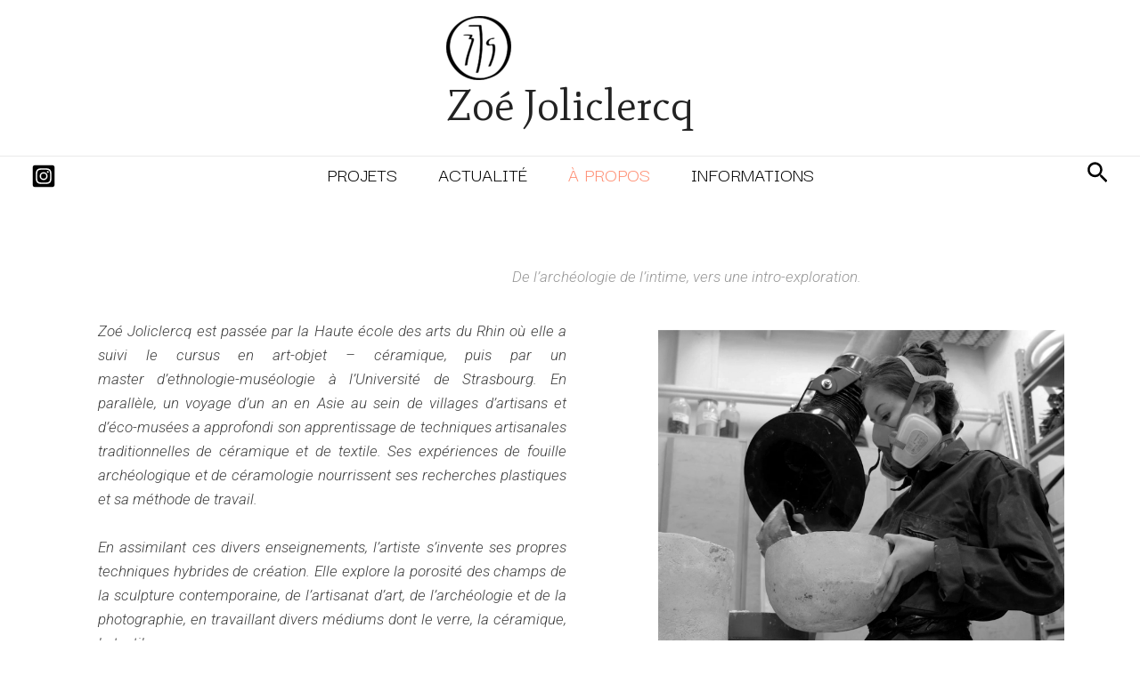

--- FILE ---
content_type: text/html; charset=UTF-8
request_url: http://zoejoliclercq.com/a-propos/
body_size: 30231
content:
<!DOCTYPE html>
<html dir="ltr" lang="fr-FR" prefix="og: https://ogp.me/ns#">
<head>
<meta charset="UTF-8">
<meta name="viewport" content="width=device-width, initial-scale=1">
	 <link rel="profile" href="https://gmpg.org/xfn/11"> 
	 <title>À PROPOS - Zoé Joliclercq</title>

		<!-- All in One SEO 4.6.1.1 - aioseo.com -->
		<meta name="description" content="De l&#039;archéologie de l&#039;intime, vers une intro-exploration. Zoé Joliclercq est passée par la Haute école des arts du Rhin où elle a suivi le cursus en art-objet - céramique, puis par un master d’ethnologie-muséologie à l’Université de Strasbourg. En parallèle, un voyage d’un an en Asie au sein de villages d’artisans et d’éco-musées a approfondi son apprentissage de techniques" />
		<meta name="robots" content="noindex, nofollow, max-image-preview:large" />
		<link rel="canonical" href="http://zoejoliclercq.com/a-propos/" />
		<meta name="generator" content="All in One SEO (AIOSEO) 4.6.1.1" />
		<meta property="og:locale" content="fr_FR" />
		<meta property="og:site_name" content="Zoé Joliclercq - Artiste plasticienne" />
		<meta property="og:type" content="article" />
		<meta property="og:title" content="À PROPOS - Zoé Joliclercq" />
		<meta property="og:description" content="De l&#039;archéologie de l&#039;intime, vers une intro-exploration. Zoé Joliclercq est passée par la Haute école des arts du Rhin où elle a suivi le cursus en art-objet - céramique, puis par un master d’ethnologie-muséologie à l’Université de Strasbourg. En parallèle, un voyage d’un an en Asie au sein de villages d’artisans et d’éco-musées a approfondi son apprentissage de techniques" />
		<meta property="og:url" content="http://zoejoliclercq.com/a-propos/" />
		<meta property="og:image" content="http://zoejoliclercq.com/wp-content/uploads/2023/04/Logo-pro-zoe.png" />
		<meta property="article:published_time" content="2021-06-28T11:29:44+00:00" />
		<meta property="article:modified_time" content="2023-05-17T10:18:50+00:00" />
		<meta name="twitter:card" content="summary" />
		<meta name="twitter:title" content="À PROPOS - Zoé Joliclercq" />
		<meta name="twitter:description" content="De l&#039;archéologie de l&#039;intime, vers une intro-exploration. Zoé Joliclercq est passée par la Haute école des arts du Rhin où elle a suivi le cursus en art-objet - céramique, puis par un master d’ethnologie-muséologie à l’Université de Strasbourg. En parallèle, un voyage d’un an en Asie au sein de villages d’artisans et d’éco-musées a approfondi son apprentissage de techniques" />
		<meta name="twitter:image" content="http://zoejoliclercq.com/wp-content/uploads/2023/04/Logo-pro-zoe.png" />
		<script type="application/ld+json" class="aioseo-schema">
			{"@context":"https:\/\/schema.org","@graph":[{"@type":"BreadcrumbList","@id":"http:\/\/zoejoliclercq.com\/a-propos\/#breadcrumblist","itemListElement":[{"@type":"ListItem","@id":"http:\/\/zoejoliclercq.com\/#listItem","position":1,"name":"Domicile","item":"http:\/\/zoejoliclercq.com\/","nextItem":"http:\/\/zoejoliclercq.com\/a-propos\/#listItem"},{"@type":"ListItem","@id":"http:\/\/zoejoliclercq.com\/a-propos\/#listItem","position":2,"name":"\u00c0 PROPOS","previousItem":"http:\/\/zoejoliclercq.com\/#listItem"}]},{"@type":"Person","@id":"http:\/\/zoejoliclercq.com\/#person","name":"zoejoliclercq","image":{"@type":"ImageObject","@id":"http:\/\/zoejoliclercq.com\/a-propos\/#personImage","url":"http:\/\/0.gravatar.com\/avatar\/cf3df44ffc8a8f898715d174eb0bbd78?s=96&d=mm&r=g","width":96,"height":96,"caption":"zoejoliclercq"}},{"@type":"WebPage","@id":"http:\/\/zoejoliclercq.com\/a-propos\/#webpage","url":"http:\/\/zoejoliclercq.com\/a-propos\/","name":"\u00c0 PROPOS - Zo\u00e9 Joliclercq","description":"De l'arch\u00e9ologie de l'intime, vers une intro-exploration. Zo\u00e9 Joliclercq est pass\u00e9e par la Haute \u00e9cole des arts du Rhin o\u00f9 elle a suivi le cursus en art-objet - c\u00e9ramique, puis par un master d\u2019ethnologie-mus\u00e9ologie \u00e0 l\u2019Universit\u00e9 de Strasbourg. En parall\u00e8le, un voyage d\u2019un an en Asie au sein de villages d\u2019artisans et d\u2019\u00e9co-mus\u00e9es a approfondi son apprentissage de techniques","inLanguage":"fr-FR","isPartOf":{"@id":"http:\/\/zoejoliclercq.com\/#website"},"breadcrumb":{"@id":"http:\/\/zoejoliclercq.com\/a-propos\/#breadcrumblist"},"datePublished":"2021-06-28T13:29:44+02:00","dateModified":"2023-05-17T12:18:50+02:00"},{"@type":"WebSite","@id":"http:\/\/zoejoliclercq.com\/#website","url":"http:\/\/zoejoliclercq.com\/","name":"Zo\u00e9 Joliclercq","description":"Artiste plasticienne","inLanguage":"fr-FR","publisher":{"@id":"http:\/\/zoejoliclercq.com\/#person"}}]}
		</script>
		<!-- All in One SEO -->

<link rel='dns-prefetch' href='//fonts.googleapis.com' />
<link rel='dns-prefetch' href='//netdna.bootstrapcdn.com' />
<link rel='dns-prefetch' href='//s.w.org' />
<link rel="alternate" type="application/rss+xml" title="Zoé Joliclercq &raquo; Flux" href="http://zoejoliclercq.com/feed/" />
<link rel="alternate" type="application/rss+xml" title="Zoé Joliclercq &raquo; Flux des commentaires" href="http://zoejoliclercq.com/comments/feed/" />
		<!-- This site uses the Google Analytics by MonsterInsights plugin v8.26.0 - Using Analytics tracking - https://www.monsterinsights.com/ -->
		<!-- Remarque : MonsterInsights n’est actuellement pas configuré sur ce site. Le propriétaire doit authentifier son compte Google Analytics dans les réglages de MonsterInsights.  -->
					<!-- No tracking code set -->
				<!-- / Google Analytics by MonsterInsights -->
				<script>
			window._wpemojiSettings = {"baseUrl":"https:\/\/s.w.org\/images\/core\/emoji\/13.0.1\/72x72\/","ext":".png","svgUrl":"https:\/\/s.w.org\/images\/core\/emoji\/13.0.1\/svg\/","svgExt":".svg","source":{"concatemoji":"http:\/\/zoejoliclercq.com\/wp-includes\/js\/wp-emoji-release.min.js?ver=5.7.14"}};
			!function(e,a,t){var n,r,o,i=a.createElement("canvas"),p=i.getContext&&i.getContext("2d");function s(e,t){var a=String.fromCharCode;p.clearRect(0,0,i.width,i.height),p.fillText(a.apply(this,e),0,0);e=i.toDataURL();return p.clearRect(0,0,i.width,i.height),p.fillText(a.apply(this,t),0,0),e===i.toDataURL()}function c(e){var t=a.createElement("script");t.src=e,t.defer=t.type="text/javascript",a.getElementsByTagName("head")[0].appendChild(t)}for(o=Array("flag","emoji"),t.supports={everything:!0,everythingExceptFlag:!0},r=0;r<o.length;r++)t.supports[o[r]]=function(e){if(!p||!p.fillText)return!1;switch(p.textBaseline="top",p.font="600 32px Arial",e){case"flag":return s([127987,65039,8205,9895,65039],[127987,65039,8203,9895,65039])?!1:!s([55356,56826,55356,56819],[55356,56826,8203,55356,56819])&&!s([55356,57332,56128,56423,56128,56418,56128,56421,56128,56430,56128,56423,56128,56447],[55356,57332,8203,56128,56423,8203,56128,56418,8203,56128,56421,8203,56128,56430,8203,56128,56423,8203,56128,56447]);case"emoji":return!s([55357,56424,8205,55356,57212],[55357,56424,8203,55356,57212])}return!1}(o[r]),t.supports.everything=t.supports.everything&&t.supports[o[r]],"flag"!==o[r]&&(t.supports.everythingExceptFlag=t.supports.everythingExceptFlag&&t.supports[o[r]]);t.supports.everythingExceptFlag=t.supports.everythingExceptFlag&&!t.supports.flag,t.DOMReady=!1,t.readyCallback=function(){t.DOMReady=!0},t.supports.everything||(n=function(){t.readyCallback()},a.addEventListener?(a.addEventListener("DOMContentLoaded",n,!1),e.addEventListener("load",n,!1)):(e.attachEvent("onload",n),a.attachEvent("onreadystatechange",function(){"complete"===a.readyState&&t.readyCallback()})),(n=t.source||{}).concatemoji?c(n.concatemoji):n.wpemoji&&n.twemoji&&(c(n.twemoji),c(n.wpemoji)))}(window,document,window._wpemojiSettings);
		</script>
		<style>
img.wp-smiley,
img.emoji {
	display: inline !important;
	border: none !important;
	box-shadow: none !important;
	height: 1em !important;
	width: 1em !important;
	margin: 0 .07em !important;
	vertical-align: -0.1em !important;
	background: none !important;
	padding: 0 !important;
}
</style>
	<link rel='stylesheet' id='litespeed-cache-dummy-css'  href='http://zoejoliclercq.com/wp-content/plugins/litespeed-cache/assets/css/litespeed-dummy.css?ver=5.7.14' media='all' />
<link rel='stylesheet' id='astra-theme-css-css'  href='http://zoejoliclercq.com/wp-content/themes/astra/assets/css/minified/main.min.css?ver=4.6.12' media='all' />
<style id='astra-theme-css-inline-css'>
:root{--ast-post-nav-space:0;--ast-container-default-xlg-padding:3em;--ast-container-default-lg-padding:3em;--ast-container-default-slg-padding:2em;--ast-container-default-md-padding:3em;--ast-container-default-sm-padding:3em;--ast-container-default-xs-padding:2.4em;--ast-container-default-xxs-padding:1.8em;--ast-code-block-background:#EEEEEE;--ast-comment-inputs-background:#FAFAFA;--ast-normal-container-width:1877px;--ast-narrow-container-width:750px;--ast-blog-title-font-weight:normal;--ast-blog-meta-weight:inherit;}html{font-size:112.5%;}a{color:#ff7451;}a:hover,a:focus{color:#ff9075;}body,button,input,select,textarea,.ast-button,.ast-custom-button{font-family:'Roboto',sans-serif;font-weight:300;font-size:18px;font-size:1rem;}blockquote{color:#000000;}h1,.entry-content h1,h2,.entry-content h2,h3,.entry-content h3,h4,.entry-content h4,h5,.entry-content h5,h6,.entry-content h6,.site-title,.site-title a{font-family:'Mate',serif;font-weight:400;}.site-title{font-size:48px;font-size:2.6666666666667rem;display:block;}header .custom-logo-link img{max-width:73px;}.astra-logo-svg{width:73px;}.site-header .site-description{font-size:20px;font-size:1.1111111111111rem;display:none;}.entry-title{font-size:40px;font-size:2.2222222222222rem;}.archive .ast-article-post .ast-article-inner,.blog .ast-article-post .ast-article-inner,.archive .ast-article-post .ast-article-inner:hover,.blog .ast-article-post .ast-article-inner:hover{overflow:hidden;}h1,.entry-content h1{font-size:41px;font-size:2.2777777777778rem;font-weight:400;font-family:'Domine',serif;line-height:1.4em;}h2,.entry-content h2{font-size:36px;font-size:2rem;font-weight:normal;font-family:'Mate',serif;line-height:1.3em;}h3,.entry-content h3{font-size:16px;font-size:0.88888888888889rem;font-weight:400;font-family:'Roboto',sans-serif;line-height:1.3em;}h4,.entry-content h4{font-size:24px;font-size:1.3333333333333rem;line-height:1.2em;font-weight:400;font-family:'Mate',serif;}h5,.entry-content h5{font-size:20px;font-size:1.1111111111111rem;line-height:1.2em;font-weight:400;font-family:'Mate',serif;}h6,.entry-content h6{font-size:16px;font-size:0.88888888888889rem;line-height:1.25em;font-weight:400;font-family:'Mate',serif;}::selection{background-color:#ff471a;color:#ffffff;}body,h1,.entry-title a,.entry-content h1,h2,.entry-content h2,h3,.entry-content h3,h4,.entry-content h4,h5,.entry-content h5,h6,.entry-content h6{color:#161616;}.tagcloud a:hover,.tagcloud a:focus,.tagcloud a.current-item{color:#000000;border-color:#ff7451;background-color:#ff7451;}input:focus,input[type="text"]:focus,input[type="email"]:focus,input[type="url"]:focus,input[type="password"]:focus,input[type="reset"]:focus,input[type="search"]:focus,textarea:focus{border-color:#ff7451;}input[type="radio"]:checked,input[type=reset],input[type="checkbox"]:checked,input[type="checkbox"]:hover:checked,input[type="checkbox"]:focus:checked,input[type=range]::-webkit-slider-thumb{border-color:#ff7451;background-color:#ff7451;box-shadow:none;}.site-footer a:hover + .post-count,.site-footer a:focus + .post-count{background:#ff7451;border-color:#ff7451;}.single .nav-links .nav-previous,.single .nav-links .nav-next{color:#ff7451;}.entry-meta,.entry-meta *{line-height:1.45;color:#ff7451;}.entry-meta a:not(.ast-button):hover,.entry-meta a:not(.ast-button):hover *,.entry-meta a:not(.ast-button):focus,.entry-meta a:not(.ast-button):focus *,.page-links > .page-link,.page-links .page-link:hover,.post-navigation a:hover{color:#ff9075;}#cat option,.secondary .calendar_wrap thead a,.secondary .calendar_wrap thead a:visited{color:#ff7451;}.secondary .calendar_wrap #today,.ast-progress-val span{background:#ff7451;}.secondary a:hover + .post-count,.secondary a:focus + .post-count{background:#ff7451;border-color:#ff7451;}.calendar_wrap #today > a{color:#000000;}.page-links .page-link,.single .post-navigation a{color:#ff7451;}.ast-search-menu-icon .search-form button.search-submit{padding:0 4px;}.ast-search-menu-icon form.search-form{padding-right:0;}.ast-search-menu-icon.slide-search input.search-field{width:0;}.ast-header-search .ast-search-menu-icon.ast-dropdown-active .search-form,.ast-header-search .ast-search-menu-icon.ast-dropdown-active .search-field:focus{transition:all 0.2s;}.search-form input.search-field:focus{outline:none;}.ast-archive-title{color:rgba(255,116,82,0.92);}.widget-title,.widget .wp-block-heading{font-size:25px;font-size:1.3888888888889rem;color:rgba(255,116,82,0.92);}.ast-single-post .entry-content a,.ast-comment-content a:not(.ast-comment-edit-reply-wrap a){text-decoration:underline;}.ast-single-post .wp-block-button .wp-block-button__link,.ast-single-post .elementor-button-wrapper .elementor-button,.ast-single-post .entry-content .uagb-tab a,.ast-single-post .entry-content .uagb-ifb-cta a,.ast-single-post .entry-content .wp-block-uagb-buttons a,.ast-single-post .entry-content .uabb-module-content a,.ast-single-post .entry-content .uagb-post-grid a,.ast-single-post .entry-content .uagb-timeline a,.ast-single-post .entry-content .uagb-toc__wrap a,.ast-single-post .entry-content .uagb-taxomony-box a,.ast-single-post .entry-content .woocommerce a,.entry-content .wp-block-latest-posts > li > a,.ast-single-post .entry-content .wp-block-file__button,li.ast-post-filter-single,.ast-single-post .wp-block-buttons .wp-block-button.is-style-outline .wp-block-button__link,.ast-single-post .ast-comment-content .comment-reply-link,.ast-single-post .ast-comment-content .comment-edit-link{text-decoration:none;}.ast-search-menu-icon.slide-search a:focus-visible:focus-visible,.astra-search-icon:focus-visible,#close:focus-visible,a:focus-visible,.ast-menu-toggle:focus-visible,.site .skip-link:focus-visible,.wp-block-loginout input:focus-visible,.wp-block-search.wp-block-search__button-inside .wp-block-search__inside-wrapper,.ast-header-navigation-arrow:focus-visible,.woocommerce .wc-proceed-to-checkout > .checkout-button:focus-visible,.woocommerce .woocommerce-MyAccount-navigation ul li a:focus-visible,.ast-orders-table__row .ast-orders-table__cell:focus-visible,.woocommerce .woocommerce-order-details .order-again > .button:focus-visible,.woocommerce .woocommerce-message a.button.wc-forward:focus-visible,.woocommerce #minus_qty:focus-visible,.woocommerce #plus_qty:focus-visible,a#ast-apply-coupon:focus-visible,.woocommerce .woocommerce-info a:focus-visible,.woocommerce .astra-shop-summary-wrap a:focus-visible,.woocommerce a.wc-forward:focus-visible,#ast-apply-coupon:focus-visible,.woocommerce-js .woocommerce-mini-cart-item a.remove:focus-visible,#close:focus-visible,.button.search-submit:focus-visible,#search_submit:focus,.normal-search:focus-visible{outline-style:dotted;outline-color:inherit;outline-width:thin;}input:focus,input[type="text"]:focus,input[type="email"]:focus,input[type="url"]:focus,input[type="password"]:focus,input[type="reset"]:focus,input[type="search"]:focus,input[type="number"]:focus,textarea:focus,.wp-block-search__input:focus,[data-section="section-header-mobile-trigger"] .ast-button-wrap .ast-mobile-menu-trigger-minimal:focus,.ast-mobile-popup-drawer.active .menu-toggle-close:focus,.woocommerce-ordering select.orderby:focus,#ast-scroll-top:focus,#coupon_code:focus,.woocommerce-page #comment:focus,.woocommerce #reviews #respond input#submit:focus,.woocommerce a.add_to_cart_button:focus,.woocommerce .button.single_add_to_cart_button:focus,.woocommerce .woocommerce-cart-form button:focus,.woocommerce .woocommerce-cart-form__cart-item .quantity .qty:focus,.woocommerce .woocommerce-billing-fields .woocommerce-billing-fields__field-wrapper .woocommerce-input-wrapper > .input-text:focus,.woocommerce #order_comments:focus,.woocommerce #place_order:focus,.woocommerce .woocommerce-address-fields .woocommerce-address-fields__field-wrapper .woocommerce-input-wrapper > .input-text:focus,.woocommerce .woocommerce-MyAccount-content form button:focus,.woocommerce .woocommerce-MyAccount-content .woocommerce-EditAccountForm .woocommerce-form-row .woocommerce-Input.input-text:focus,.woocommerce .ast-woocommerce-container .woocommerce-pagination ul.page-numbers li a:focus,body #content .woocommerce form .form-row .select2-container--default .select2-selection--single:focus,#ast-coupon-code:focus,.woocommerce.woocommerce-js .quantity input[type=number]:focus,.woocommerce-js .woocommerce-mini-cart-item .quantity input[type=number]:focus,.woocommerce p#ast-coupon-trigger:focus{border-style:dotted;border-color:inherit;border-width:thin;}input{outline:none;}.site-logo-img img{ transition:all 0.2s linear;}body .ast-oembed-container *{position:absolute;top:0;width:100%;height:100%;left:0;}body .wp-block-embed-pocket-casts .ast-oembed-container *{position:unset;}.ast-single-post-featured-section + article {margin-top: 2em;}.site-content .ast-single-post-featured-section img {width: 100%;overflow: hidden;object-fit: cover;}.site > .ast-single-related-posts-container {margin-top: 0;}@media (min-width: 922px) {.ast-desktop .ast-container--narrow {max-width: var(--ast-narrow-container-width);margin: 0 auto;}}.ast-page-builder-template .hentry {margin: 0;}.ast-page-builder-template .site-content > .ast-container {max-width: 100%;padding: 0;}.ast-page-builder-template .site .site-content #primary {padding: 0;margin: 0;}.ast-page-builder-template .no-results {text-align: center;margin: 4em auto;}.ast-page-builder-template .ast-pagination {padding: 2em;}.ast-page-builder-template .entry-header.ast-no-title.ast-no-thumbnail {margin-top: 0;}.ast-page-builder-template .entry-header.ast-header-without-markup {margin-top: 0;margin-bottom: 0;}.ast-page-builder-template .entry-header.ast-no-title.ast-no-meta {margin-bottom: 0;}.ast-page-builder-template.single .post-navigation {padding-bottom: 2em;}.ast-page-builder-template.single-post .site-content > .ast-container {max-width: 100%;}.ast-page-builder-template .entry-header {margin-top: 2em;margin-left: auto;margin-right: auto;}.ast-page-builder-template .ast-archive-description {margin: 2em auto 0;padding-left: 20px;padding-right: 20px;}.ast-page-builder-template .ast-row {margin-left: 0;margin-right: 0;}.single.ast-page-builder-template .entry-header + .entry-content,.single.ast-page-builder-template .ast-single-entry-banner + .site-content article .entry-content {margin-bottom: 2em;}@media(min-width: 921px) {.ast-page-builder-template.archive.ast-right-sidebar .ast-row article,.ast-page-builder-template.archive.ast-left-sidebar .ast-row article {padding-left: 0;padding-right: 0;}}@media (max-width:921px){#ast-desktop-header{display:none;}}@media (min-width:922px){#ast-mobile-header{display:none;}}.wp-block-buttons.aligncenter{justify-content:center;}@media (max-width:921px){.ast-theme-transparent-header #primary,.ast-theme-transparent-header #secondary{padding:0;}}@media (max-width:921px){.ast-plain-container.ast-no-sidebar #primary{padding:0;}}.ast-plain-container.ast-no-sidebar #primary{margin-top:0;margin-bottom:0;}.wp-block-button.is-style-outline .wp-block-button__link{border-color:rgba(0,0,0,0);}div.wp-block-button.is-style-outline > .wp-block-button__link:not(.has-text-color),div.wp-block-button.wp-block-button__link.is-style-outline:not(.has-text-color){color:rgba(0,0,0,0);}.wp-block-button.is-style-outline .wp-block-button__link:hover,.wp-block-buttons .wp-block-button.is-style-outline .wp-block-button__link:focus,.wp-block-buttons .wp-block-button.is-style-outline > .wp-block-button__link:not(.has-text-color):hover,.wp-block-buttons .wp-block-button.wp-block-button__link.is-style-outline:not(.has-text-color):hover{color:#ffffff;background-color:#ff9075;border-color:#ff9075;}.post-page-numbers.current .page-link,.ast-pagination .page-numbers.current{color:#ffffff;border-color:#ff471a;background-color:#ff471a;}.wp-block-button.is-style-outline .wp-block-button__link.wp-element-button,.ast-outline-button{border-color:rgba(0,0,0,0);font-family:'Darker Grotesque',sans-serif;font-weight:500;line-height:1em;}.wp-block-buttons .wp-block-button.is-style-outline > .wp-block-button__link:not(.has-text-color),.wp-block-buttons .wp-block-button.wp-block-button__link.is-style-outline:not(.has-text-color),.ast-outline-button{color:rgba(0,0,0,0);}.wp-block-button.is-style-outline .wp-block-button__link:hover,.wp-block-buttons .wp-block-button.is-style-outline .wp-block-button__link:focus,.wp-block-buttons .wp-block-button.is-style-outline > .wp-block-button__link:not(.has-text-color):hover,.wp-block-buttons .wp-block-button.wp-block-button__link.is-style-outline:not(.has-text-color):hover,.ast-outline-button:hover,.ast-outline-button:focus,.wp-block-uagb-buttons-child .uagb-buttons-repeater.ast-outline-button:hover,.wp-block-uagb-buttons-child .uagb-buttons-repeater.ast-outline-button:focus{color:#ffffff;background-color:#ff9075;border-color:#ff9075;}.wp-block-button .wp-block-button__link.wp-element-button.is-style-outline:not(.has-background),.wp-block-button.is-style-outline>.wp-block-button__link.wp-element-button:not(.has-background),.ast-outline-button{background-color:rgba(0,0,0,0);}h1.widget-title{font-weight:400;}h2.widget-title{font-weight:normal;}h3.widget-title{font-weight:400;}#page{display:flex;flex-direction:column;min-height:100vh;}.ast-404-layout-1 h1.page-title{color:var(--ast-global-color-2);}.single .post-navigation a{line-height:1em;height:inherit;}.error-404 .page-sub-title{font-size:1.5rem;font-weight:inherit;}.search .site-content .content-area .search-form{margin-bottom:0;}#page .site-content{flex-grow:1;}.widget{margin-bottom:1.25em;}#secondary li{line-height:1.5em;}#secondary .wp-block-group h2{margin-bottom:0.7em;}#secondary h2{font-size:1.7rem;}.ast-separate-container .ast-article-post,.ast-separate-container .ast-article-single,.ast-separate-container .comment-respond{padding:3em;}.ast-separate-container .ast-article-single .ast-article-single{padding:0;}.ast-article-single .wp-block-post-template-is-layout-grid{padding-left:0;}.ast-separate-container .comments-title,.ast-narrow-container .comments-title{padding:1.5em 2em;}.ast-page-builder-template .comment-form-textarea,.ast-comment-formwrap .ast-grid-common-col{padding:0;}.ast-comment-formwrap{padding:0;display:inline-flex;column-gap:20px;width:100%;margin-left:0;margin-right:0;}.comments-area textarea#comment:focus,.comments-area textarea#comment:active,.comments-area .ast-comment-formwrap input[type="text"]:focus,.comments-area .ast-comment-formwrap input[type="text"]:active {box-shadow:none;outline:none;}.archive.ast-page-builder-template .entry-header{margin-top:2em;}.ast-page-builder-template .ast-comment-formwrap{width:100%;}.entry-title{margin-bottom:0.5em;}.ast-archive-description p{font-size:inherit;font-weight:inherit;line-height:inherit;}.ast-separate-container .ast-comment-list li.depth-1,.hentry{margin-bottom:2em;}@media (min-width:921px){.ast-left-sidebar.ast-page-builder-template #secondary,.archive.ast-right-sidebar.ast-page-builder-template .site-main{padding-left:20px;padding-right:20px;}}@media (max-width:544px){.ast-comment-formwrap.ast-row{column-gap:10px;display:inline-block;}#ast-commentform .ast-grid-common-col{position:relative;width:100%;}}@media (min-width:1201px){.ast-separate-container .ast-article-post,.ast-separate-container .ast-article-single,.ast-separate-container .ast-author-box,.ast-separate-container .ast-404-layout-1,.ast-separate-container .no-results{padding:3em;}}@media (max-width:921px){.ast-separate-container #primary,.ast-separate-container #secondary{padding:1.5em 0;}#primary,#secondary{padding:1.5em 0;margin:0;}.ast-left-sidebar #content > .ast-container{display:flex;flex-direction:column-reverse;width:100%;}}@media (min-width:922px){.ast-separate-container.ast-right-sidebar #primary,.ast-separate-container.ast-left-sidebar #primary{border:0;}.search-no-results.ast-separate-container #primary{margin-bottom:4em;}}.wp-block-button .wp-block-button__link{color:#1c1c1c;}.wp-block-button .wp-block-button__link:hover,.wp-block-button .wp-block-button__link:focus{color:#ffffff;background-color:#ff9075;border-color:#ff9075;}.elementor-widget-heading h1.elementor-heading-title{line-height:1.4em;}.elementor-widget-heading h2.elementor-heading-title{line-height:1.3em;}.elementor-widget-heading h3.elementor-heading-title{line-height:1.3em;}.elementor-widget-heading h4.elementor-heading-title{line-height:1.2em;}.elementor-widget-heading h5.elementor-heading-title{line-height:1.2em;}.elementor-widget-heading h6.elementor-heading-title{line-height:1.25em;}.wp-block-button .wp-block-button__link,.wp-block-search .wp-block-search__button,body .wp-block-file .wp-block-file__button{border-color:rgba(0,0,0,0);background-color:rgba(0,0,0,0);color:#1c1c1c;font-family:'Darker Grotesque',sans-serif;font-weight:500;line-height:1em;padding-top:15px;padding-right:30px;padding-bottom:15px;padding-left:30px;}@media (max-width:921px){.wp-block-button .wp-block-button__link,.wp-block-search .wp-block-search__button,body .wp-block-file .wp-block-file__button{padding-top:14px;padding-right:28px;padding-bottom:14px;padding-left:28px;}}@media (max-width:544px){.wp-block-button .wp-block-button__link,.wp-block-search .wp-block-search__button,body .wp-block-file .wp-block-file__button{padding-top:12px;padding-right:24px;padding-bottom:12px;padding-left:24px;}}.menu-toggle,button,.ast-button,.ast-custom-button,.button,input#submit,input[type="button"],input[type="submit"],input[type="reset"],form[CLASS*="wp-block-search__"].wp-block-search .wp-block-search__inside-wrapper .wp-block-search__button,body .wp-block-file .wp-block-file__button,.search .search-submit{border-style:solid;border-top-width:0;border-right-width:0;border-left-width:0;border-bottom-width:0;color:#1c1c1c;border-color:rgba(0,0,0,0);background-color:rgba(0,0,0,0);padding-top:15px;padding-right:30px;padding-bottom:15px;padding-left:30px;font-family:'Darker Grotesque',sans-serif;font-weight:500;line-height:1em;}button:focus,.menu-toggle:hover,button:hover,.ast-button:hover,.ast-custom-button:hover .button:hover,.ast-custom-button:hover ,input[type=reset]:hover,input[type=reset]:focus,input#submit:hover,input#submit:focus,input[type="button"]:hover,input[type="button"]:focus,input[type="submit"]:hover,input[type="submit"]:focus,form[CLASS*="wp-block-search__"].wp-block-search .wp-block-search__inside-wrapper .wp-block-search__button:hover,form[CLASS*="wp-block-search__"].wp-block-search .wp-block-search__inside-wrapper .wp-block-search__button:focus,body .wp-block-file .wp-block-file__button:hover,body .wp-block-file .wp-block-file__button:focus{color:#ffffff;background-color:#ff9075;border-color:#ff9075;}form[CLASS*="wp-block-search__"].wp-block-search .wp-block-search__inside-wrapper .wp-block-search__button.has-icon{padding-top:calc(15px - 3px);padding-right:calc(30px - 3px);padding-bottom:calc(15px - 3px);padding-left:calc(30px - 3px);}@media (max-width:921px){.menu-toggle,button,.ast-button,.ast-custom-button,.button,input#submit,input[type="button"],input[type="submit"],input[type="reset"],form[CLASS*="wp-block-search__"].wp-block-search .wp-block-search__inside-wrapper .wp-block-search__button,body .wp-block-file .wp-block-file__button,.search .search-submit{padding-top:14px;padding-right:28px;padding-bottom:14px;padding-left:28px;}}@media (max-width:544px){.menu-toggle,button,.ast-button,.ast-custom-button,.button,input#submit,input[type="button"],input[type="submit"],input[type="reset"],form[CLASS*="wp-block-search__"].wp-block-search .wp-block-search__inside-wrapper .wp-block-search__button,body .wp-block-file .wp-block-file__button,.search .search-submit{padding-top:12px;padding-right:24px;padding-bottom:12px;padding-left:24px;}}@media (max-width:921px){.ast-mobile-header-stack .main-header-bar .ast-search-menu-icon{display:inline-block;}.ast-header-break-point.ast-header-custom-item-outside .ast-mobile-header-stack .main-header-bar .ast-search-icon{margin:0;}.ast-comment-avatar-wrap img{max-width:2.5em;}.ast-comment-meta{padding:0 1.8888em 1.3333em;}.ast-separate-container .ast-comment-list li.depth-1{padding:1.5em 2.14em;}.ast-separate-container .comment-respond{padding:2em 2.14em;}}@media (min-width:544px){.ast-container{max-width:100%;}}@media (max-width:544px){.ast-separate-container .ast-article-post,.ast-separate-container .ast-article-single,.ast-separate-container .comments-title,.ast-separate-container .ast-archive-description{padding:1.5em 1em;}.ast-separate-container #content .ast-container{padding-left:0.54em;padding-right:0.54em;}.ast-separate-container .ast-comment-list .bypostauthor{padding:.5em;}.ast-search-menu-icon.ast-dropdown-active .search-field{width:170px;}}.ast-separate-container{background-color:#ffffff;;background-image:none;;}@media (max-width:921px){.site-title{display:block;}.site-header .site-description{display:none;}h1,.entry-content h1{font-size:30px;}h2,.entry-content h2{font-size:25px;}h3,.entry-content h3{font-size:20px;}.astra-logo-svg{width:62px;}header .custom-logo-link img,.ast-header-break-point .site-logo-img .custom-mobile-logo-link img{max-width:62px;}}@media (max-width:544px){.site-title{font-size:32px;font-size:1.7777777777778rem;display:block;}.site-header .site-description{display:none;}h1,.entry-content h1{font-size:30px;}h2,.entry-content h2{font-size:25px;}h3,.entry-content h3{font-size:20px;}header .custom-logo-link img,.ast-header-break-point .site-branding img,.ast-header-break-point .custom-logo-link img{max-width:56px;}.astra-logo-svg{width:56px;}.ast-header-break-point .site-logo-img .custom-mobile-logo-link img{max-width:56px;}}@media (max-width:921px){html{font-size:102.6%;}}@media (max-width:544px){html{font-size:102.6%;}}@media (min-width:922px){.ast-container{max-width:1917px;}}@media (min-width:922px){.site-content .ast-container{display:flex;}}@media (max-width:921px){.site-content .ast-container{flex-direction:column;}}@media (min-width:922px){.blog .site-content > .ast-container,.archive .site-content > .ast-container,.search .site-content > .ast-container{max-width:1200px;}}@media (min-width:922px){.single-post .site-content > .ast-container{max-width:1467px;}}@media (min-width:922px){.main-header-menu .sub-menu .menu-item.ast-left-align-sub-menu:hover > .sub-menu,.main-header-menu .sub-menu .menu-item.ast-left-align-sub-menu.focus > .sub-menu{margin-left:-0px;}}.site .comments-area{padding-bottom:3em;}.footer-widget-area[data-section^="section-fb-html-"] .ast-builder-html-element{text-align:center;}.wp-block-file {display: flex;align-items: center;flex-wrap: wrap;justify-content: space-between;}.wp-block-pullquote {border: none;}.wp-block-pullquote blockquote::before {content: "\201D";font-family: "Helvetica",sans-serif;display: flex;transform: rotate( 180deg );font-size: 6rem;font-style: normal;line-height: 1;font-weight: bold;align-items: center;justify-content: center;}.has-text-align-right > blockquote::before {justify-content: flex-start;}.has-text-align-left > blockquote::before {justify-content: flex-end;}figure.wp-block-pullquote.is-style-solid-color blockquote {max-width: 100%;text-align: inherit;}html body {--wp--custom--ast-default-block-top-padding: 3em;--wp--custom--ast-default-block-right-padding: 3em;--wp--custom--ast-default-block-bottom-padding: 3em;--wp--custom--ast-default-block-left-padding: 3em;--wp--custom--ast-container-width: 1877px;--wp--custom--ast-content-width-size: 1877px;--wp--custom--ast-wide-width-size: calc(1877px + var(--wp--custom--ast-default-block-left-padding) + var(--wp--custom--ast-default-block-right-padding));}.ast-narrow-container {--wp--custom--ast-content-width-size: 750px;--wp--custom--ast-wide-width-size: 750px;}@media(max-width: 921px) {html body {--wp--custom--ast-default-block-top-padding: 3em;--wp--custom--ast-default-block-right-padding: 2em;--wp--custom--ast-default-block-bottom-padding: 3em;--wp--custom--ast-default-block-left-padding: 2em;}}@media(max-width: 544px) {html body {--wp--custom--ast-default-block-top-padding: 3em;--wp--custom--ast-default-block-right-padding: 1.5em;--wp--custom--ast-default-block-bottom-padding: 3em;--wp--custom--ast-default-block-left-padding: 1.5em;}}.entry-content > .wp-block-group,.entry-content > .wp-block-cover,.entry-content > .wp-block-columns {padding-top: var(--wp--custom--ast-default-block-top-padding);padding-right: var(--wp--custom--ast-default-block-right-padding);padding-bottom: var(--wp--custom--ast-default-block-bottom-padding);padding-left: var(--wp--custom--ast-default-block-left-padding);}.ast-plain-container.ast-no-sidebar .entry-content > .alignfull,.ast-page-builder-template .ast-no-sidebar .entry-content > .alignfull {margin-left: calc( -50vw + 50%);margin-right: calc( -50vw + 50%);max-width: 100vw;width: 100vw;}.ast-plain-container.ast-no-sidebar .entry-content .alignfull .alignfull,.ast-page-builder-template.ast-no-sidebar .entry-content .alignfull .alignfull,.ast-plain-container.ast-no-sidebar .entry-content .alignfull .alignwide,.ast-page-builder-template.ast-no-sidebar .entry-content .alignfull .alignwide,.ast-plain-container.ast-no-sidebar .entry-content .alignwide .alignfull,.ast-page-builder-template.ast-no-sidebar .entry-content .alignwide .alignfull,.ast-plain-container.ast-no-sidebar .entry-content .alignwide .alignwide,.ast-page-builder-template.ast-no-sidebar .entry-content .alignwide .alignwide,.ast-plain-container.ast-no-sidebar .entry-content .wp-block-column .alignfull,.ast-page-builder-template.ast-no-sidebar .entry-content .wp-block-column .alignfull,.ast-plain-container.ast-no-sidebar .entry-content .wp-block-column .alignwide,.ast-page-builder-template.ast-no-sidebar .entry-content .wp-block-column .alignwide {margin-left: auto;margin-right: auto;width: 100%;}[ast-blocks-layout] .wp-block-separator:not(.is-style-dots) {height: 0;}[ast-blocks-layout] .wp-block-separator {margin: 20px auto;}[ast-blocks-layout] .wp-block-separator:not(.is-style-wide):not(.is-style-dots) {max-width: 100px;}[ast-blocks-layout] .wp-block-separator.has-background {padding: 0;}.entry-content[ast-blocks-layout] > * {max-width: var(--wp--custom--ast-content-width-size);margin-left: auto;margin-right: auto;}.entry-content[ast-blocks-layout] > .alignwide {max-width: var(--wp--custom--ast-wide-width-size);}.entry-content[ast-blocks-layout] .alignfull {max-width: none;}.entry-content .wp-block-columns {margin-bottom: 0;}blockquote {margin: 1.5em;border-color: rgba(0,0,0,0.05);}.wp-block-quote:not(.has-text-align-right):not(.has-text-align-center) {border-left: 5px solid rgba(0,0,0,0.05);}.has-text-align-right > blockquote,blockquote.has-text-align-right {border-right: 5px solid rgba(0,0,0,0.05);}.has-text-align-left > blockquote,blockquote.has-text-align-left {border-left: 5px solid rgba(0,0,0,0.05);}.wp-block-site-tagline,.wp-block-latest-posts .read-more {margin-top: 15px;}.wp-block-loginout p label {display: block;}.wp-block-loginout p:not(.login-remember):not(.login-submit) input {width: 100%;}.wp-block-loginout input:focus {border-color: transparent;}.wp-block-loginout input:focus {outline: thin dotted;}.entry-content .wp-block-media-text .wp-block-media-text__content {padding: 0 0 0 8%;}.entry-content .wp-block-media-text.has-media-on-the-right .wp-block-media-text__content {padding: 0 8% 0 0;}.entry-content .wp-block-media-text.has-background .wp-block-media-text__content {padding: 8%;}.entry-content .wp-block-cover:not([class*="background-color"]) .wp-block-cover__inner-container,.entry-content .wp-block-cover:not([class*="background-color"]) .wp-block-cover-image-text,.entry-content .wp-block-cover:not([class*="background-color"]) .wp-block-cover-text,.entry-content .wp-block-cover-image:not([class*="background-color"]) .wp-block-cover__inner-container,.entry-content .wp-block-cover-image:not([class*="background-color"]) .wp-block-cover-image-text,.entry-content .wp-block-cover-image:not([class*="background-color"]) .wp-block-cover-text {color: var(--ast-global-color-5);}.wp-block-loginout .login-remember input {width: 1.1rem;height: 1.1rem;margin: 0 5px 4px 0;vertical-align: middle;}.wp-block-latest-posts > li > *:first-child,.wp-block-latest-posts:not(.is-grid) > li:first-child {margin-top: 0;}.wp-block-search__inside-wrapper .wp-block-search__input {padding: 0 10px;color: var(--ast-global-color-3);background: var(--ast-global-color-5);border-color: var(--ast-border-color);}.wp-block-latest-posts .read-more {margin-bottom: 1.5em;}.wp-block-search__no-button .wp-block-search__inside-wrapper .wp-block-search__input {padding-top: 5px;padding-bottom: 5px;}.wp-block-latest-posts .wp-block-latest-posts__post-date,.wp-block-latest-posts .wp-block-latest-posts__post-author {font-size: 1rem;}.wp-block-latest-posts > li > *,.wp-block-latest-posts:not(.is-grid) > li {margin-top: 12px;margin-bottom: 12px;}.ast-page-builder-template .entry-content[ast-blocks-layout] > *,.ast-page-builder-template .entry-content[ast-blocks-layout] > .alignfull > * {max-width: none;}.ast-page-builder-template .entry-content[ast-blocks-layout] > .alignwide > * {max-width: var(--wp--custom--ast-wide-width-size);}.ast-page-builder-template .entry-content[ast-blocks-layout] > .inherit-container-width > *,.ast-page-builder-template .entry-content[ast-blocks-layout] > * > *,.entry-content[ast-blocks-layout] > .wp-block-cover .wp-block-cover__inner-container {max-width: var(--wp--custom--ast-content-width-size);margin-left: auto;margin-right: auto;}.entry-content[ast-blocks-layout] .wp-block-cover:not(.alignleft):not(.alignright) {width: auto;}@media(max-width: 1200px) {.ast-separate-container .entry-content > .alignfull,.ast-separate-container .entry-content[ast-blocks-layout] > .alignwide,.ast-plain-container .entry-content[ast-blocks-layout] > .alignwide,.ast-plain-container .entry-content .alignfull {margin-left: calc(-1 * min(var(--ast-container-default-xlg-padding),20px)) ;margin-right: calc(-1 * min(var(--ast-container-default-xlg-padding),20px));}}@media(min-width: 1201px) {.ast-separate-container .entry-content > .alignfull {margin-left: calc(-1 * var(--ast-container-default-xlg-padding) );margin-right: calc(-1 * var(--ast-container-default-xlg-padding) );}.ast-separate-container .entry-content[ast-blocks-layout] > .alignwide,.ast-plain-container .entry-content[ast-blocks-layout] > .alignwide {margin-left: calc(-1 * var(--wp--custom--ast-default-block-left-padding) );margin-right: calc(-1 * var(--wp--custom--ast-default-block-right-padding) );}}@media(min-width: 921px) {.ast-separate-container .entry-content .wp-block-group.alignwide:not(.inherit-container-width) > :where(:not(.alignleft):not(.alignright)),.ast-plain-container .entry-content .wp-block-group.alignwide:not(.inherit-container-width) > :where(:not(.alignleft):not(.alignright)) {max-width: calc( var(--wp--custom--ast-content-width-size) + 80px );}.ast-plain-container.ast-right-sidebar .entry-content[ast-blocks-layout] .alignfull,.ast-plain-container.ast-left-sidebar .entry-content[ast-blocks-layout] .alignfull {margin-left: -60px;margin-right: -60px;}}@media(min-width: 544px) {.entry-content > .alignleft {margin-right: 20px;}.entry-content > .alignright {margin-left: 20px;}}@media (max-width:544px){.wp-block-columns .wp-block-column:not(:last-child){margin-bottom:20px;}.wp-block-latest-posts{margin:0;}}@media( max-width: 600px ) {.entry-content .wp-block-media-text .wp-block-media-text__content,.entry-content .wp-block-media-text.has-media-on-the-right .wp-block-media-text__content {padding: 8% 0 0;}.entry-content .wp-block-media-text.has-background .wp-block-media-text__content {padding: 8%;}}.ast-page-builder-template .entry-header {padding-left: 0;}.ast-narrow-container .site-content .wp-block-uagb-image--align-full .wp-block-uagb-image__figure {max-width: 100%;margin-left: auto;margin-right: auto;}:root .has-ast-global-color-0-color{color:var(--ast-global-color-0);}:root .has-ast-global-color-0-background-color{background-color:var(--ast-global-color-0);}:root .wp-block-button .has-ast-global-color-0-color{color:var(--ast-global-color-0);}:root .wp-block-button .has-ast-global-color-0-background-color{background-color:var(--ast-global-color-0);}:root .has-ast-global-color-1-color{color:var(--ast-global-color-1);}:root .has-ast-global-color-1-background-color{background-color:var(--ast-global-color-1);}:root .wp-block-button .has-ast-global-color-1-color{color:var(--ast-global-color-1);}:root .wp-block-button .has-ast-global-color-1-background-color{background-color:var(--ast-global-color-1);}:root .has-ast-global-color-2-color{color:var(--ast-global-color-2);}:root .has-ast-global-color-2-background-color{background-color:var(--ast-global-color-2);}:root .wp-block-button .has-ast-global-color-2-color{color:var(--ast-global-color-2);}:root .wp-block-button .has-ast-global-color-2-background-color{background-color:var(--ast-global-color-2);}:root .has-ast-global-color-3-color{color:var(--ast-global-color-3);}:root .has-ast-global-color-3-background-color{background-color:var(--ast-global-color-3);}:root .wp-block-button .has-ast-global-color-3-color{color:var(--ast-global-color-3);}:root .wp-block-button .has-ast-global-color-3-background-color{background-color:var(--ast-global-color-3);}:root .has-ast-global-color-4-color{color:var(--ast-global-color-4);}:root .has-ast-global-color-4-background-color{background-color:var(--ast-global-color-4);}:root .wp-block-button .has-ast-global-color-4-color{color:var(--ast-global-color-4);}:root .wp-block-button .has-ast-global-color-4-background-color{background-color:var(--ast-global-color-4);}:root .has-ast-global-color-5-color{color:var(--ast-global-color-5);}:root .has-ast-global-color-5-background-color{background-color:var(--ast-global-color-5);}:root .wp-block-button .has-ast-global-color-5-color{color:var(--ast-global-color-5);}:root .wp-block-button .has-ast-global-color-5-background-color{background-color:var(--ast-global-color-5);}:root .has-ast-global-color-6-color{color:var(--ast-global-color-6);}:root .has-ast-global-color-6-background-color{background-color:var(--ast-global-color-6);}:root .wp-block-button .has-ast-global-color-6-color{color:var(--ast-global-color-6);}:root .wp-block-button .has-ast-global-color-6-background-color{background-color:var(--ast-global-color-6);}:root .has-ast-global-color-7-color{color:var(--ast-global-color-7);}:root .has-ast-global-color-7-background-color{background-color:var(--ast-global-color-7);}:root .wp-block-button .has-ast-global-color-7-color{color:var(--ast-global-color-7);}:root .wp-block-button .has-ast-global-color-7-background-color{background-color:var(--ast-global-color-7);}:root .has-ast-global-color-8-color{color:var(--ast-global-color-8);}:root .has-ast-global-color-8-background-color{background-color:var(--ast-global-color-8);}:root .wp-block-button .has-ast-global-color-8-color{color:var(--ast-global-color-8);}:root .wp-block-button .has-ast-global-color-8-background-color{background-color:var(--ast-global-color-8);}:root{--ast-global-color-0:#0170B9;--ast-global-color-1:#3a3a3a;--ast-global-color-2:#3a3a3a;--ast-global-color-3:#4B4F58;--ast-global-color-4:#F5F5F5;--ast-global-color-5:#FFFFFF;--ast-global-color-6:#E5E5E5;--ast-global-color-7:#424242;--ast-global-color-8:#000000;}:root {--ast-border-color : var(--ast-global-color-6);}.ast-single-entry-banner {-js-display: flex;display: flex;flex-direction: column;justify-content: center;text-align: center;position: relative;background: #eeeeee;}.ast-single-entry-banner[data-banner-layout="layout-1"] {max-width: 1877px;background: inherit;padding: 20px 0;}.ast-single-entry-banner[data-banner-width-type="custom"] {margin: 0 auto;width: 100%;}.ast-single-entry-banner + .site-content .entry-header {margin-bottom: 0;}.site .ast-author-avatar {--ast-author-avatar-size: ;}a.ast-underline-text {text-decoration: underline;}.ast-container > .ast-terms-link {position: relative;display: block;}a.ast-button.ast-badge-tax {padding: 4px 8px;border-radius: 3px;font-size: inherit;}header.entry-header .entry-title{font-size:40px;font-size:2.2222222222222rem;}header.entry-header > *:not(:last-child){margin-bottom:10px;}@media (max-width:544px){header.entry-header .entry-title{font-size:40px;font-size:2.2222222222222rem;}}.ast-archive-entry-banner {-js-display: flex;display: flex;flex-direction: column;justify-content: center;text-align: center;position: relative;background: #eeeeee;}.ast-archive-entry-banner[data-banner-width-type="custom"] {margin: 0 auto;width: 100%;}.ast-archive-entry-banner[data-banner-layout="layout-1"] {background: inherit;padding: 20px 0;text-align: left;}body.archive .ast-archive-description{max-width:1877px;width:100%;text-align:left;padding-top:3em;padding-right:3em;padding-bottom:3em;padding-left:3em;}body.archive .ast-archive-description .ast-archive-title,body.archive .ast-archive-description .ast-archive-title *{font-size:40px;font-size:2.2222222222222rem;}body.archive .ast-archive-description > *:not(:last-child){margin-bottom:10px;}@media (max-width:921px){body.archive .ast-archive-description{text-align:left;}}@media (max-width:544px){body.archive .ast-archive-description{text-align:left;}}.ast-breadcrumbs .trail-browse,.ast-breadcrumbs .trail-items,.ast-breadcrumbs .trail-items li{display:inline-block;margin:0;padding:0;border:none;background:inherit;text-indent:0;text-decoration:none;}.ast-breadcrumbs .trail-browse{font-size:inherit;font-style:inherit;font-weight:inherit;color:inherit;}.ast-breadcrumbs .trail-items{list-style:none;}.trail-items li::after{padding:0 0.3em;content:"\00bb";}.trail-items li:last-of-type::after{display:none;}h1,.entry-content h1,h2,.entry-content h2,h3,.entry-content h3,h4,.entry-content h4,h5,.entry-content h5,h6,.entry-content h6{color:rgba(255,116,82,0.92);}.entry-title a{color:rgba(255,116,82,0.92);}@media (max-width:921px){.ast-builder-grid-row-container.ast-builder-grid-row-tablet-3-firstrow .ast-builder-grid-row > *:first-child,.ast-builder-grid-row-container.ast-builder-grid-row-tablet-3-lastrow .ast-builder-grid-row > *:last-child{grid-column:1 / -1;}}@media (max-width:544px){.ast-builder-grid-row-container.ast-builder-grid-row-mobile-3-firstrow .ast-builder-grid-row > *:first-child,.ast-builder-grid-row-container.ast-builder-grid-row-mobile-3-lastrow .ast-builder-grid-row > *:last-child{grid-column:1 / -1;}}.ast-builder-layout-element .ast-site-identity{margin-top:-0px;margin-bottom:10px;margin-left:-0px;margin-right:0px;}@media (max-width:544px){.ast-builder-layout-element .ast-site-identity{margin-top:30px;margin-bottom:10px;margin-left:0px;margin-right:0px;}}.ast-builder-layout-element[data-section="title_tagline"]{display:flex;}@media (max-width:921px){.ast-header-break-point .ast-builder-layout-element[data-section="title_tagline"]{display:flex;}}@media (max-width:544px){.ast-header-break-point .ast-builder-layout-element[data-section="title_tagline"]{display:flex;}}.ast-builder-menu-1{font-family:'Darker Grotesque',sans-serif;font-weight:400;}.ast-builder-menu-1 .menu-item > .menu-link{font-size:23px;font-size:1.2777777777778rem;color:#000000;}.ast-builder-menu-1 .menu-item > .ast-menu-toggle{color:#000000;}.ast-builder-menu-1 .menu-item:hover > .menu-link,.ast-builder-menu-1 .inline-on-mobile .menu-item:hover > .ast-menu-toggle{color:#ff4617;}.ast-builder-menu-1 .menu-item:hover > .ast-menu-toggle{color:#ff4617;}.ast-builder-menu-1 .menu-item.current-menu-item > .menu-link,.ast-builder-menu-1 .inline-on-mobile .menu-item.current-menu-item > .ast-menu-toggle,.ast-builder-menu-1 .current-menu-ancestor > .menu-link{color:#ff9075;}.ast-builder-menu-1 .menu-item.current-menu-item > .ast-menu-toggle{color:#ff9075;}.ast-builder-menu-1 .sub-menu,.ast-builder-menu-1 .inline-on-mobile .sub-menu{border-top-width:2px;border-bottom-width:0;border-right-width:0;border-left-width:0;border-color:#ff471a;border-style:solid;width:124px;border-top-left-radius:118px;border-top-right-radius:118px;border-bottom-right-radius:118px;border-bottom-left-radius:118px;}.ast-builder-menu-1 .main-header-menu > .menu-item > .sub-menu,.ast-builder-menu-1 .main-header-menu > .menu-item > .astra-full-megamenu-wrapper{margin-top:89px;}.ast-desktop .ast-builder-menu-1 .main-header-menu > .menu-item > .sub-menu:before,.ast-desktop .ast-builder-menu-1 .main-header-menu > .menu-item > .astra-full-megamenu-wrapper:before{height:calc( 89px + 5px );}.ast-desktop .ast-builder-menu-1 .menu-item .sub-menu .menu-link{border-style:none;}@media (max-width:921px){.ast-builder-menu-1 .main-header-menu .menu-item > .menu-link{color:#000000;}.ast-builder-menu-1 .menu-item > .ast-menu-toggle{color:#000000;}.ast-builder-menu-1 .menu-item:hover > .menu-link,.ast-builder-menu-1 .inline-on-mobile .menu-item:hover > .ast-menu-toggle{color:#ff4617;}.ast-builder-menu-1 .menu-item:hover > .ast-menu-toggle{color:#ff4617;}.ast-builder-menu-1 .menu-item.current-menu-item > .menu-link,.ast-builder-menu-1 .inline-on-mobile .menu-item.current-menu-item > .ast-menu-toggle,.ast-builder-menu-1 .current-menu-ancestor > .menu-link,.ast-builder-menu-1 .current-menu-ancestor > .ast-menu-toggle{color:#ff9075;}.ast-builder-menu-1 .menu-item.current-menu-item > .ast-menu-toggle{color:#ff9075;}.ast-header-break-point .ast-builder-menu-1 .menu-item.menu-item-has-children > .ast-menu-toggle{top:0;}.ast-builder-menu-1 .inline-on-mobile .menu-item.menu-item-has-children > .ast-menu-toggle{right:-15px;}.ast-builder-menu-1 .menu-item-has-children > .menu-link:after{content:unset;}.ast-builder-menu-1 .main-header-menu > .menu-item > .sub-menu,.ast-builder-menu-1 .main-header-menu > .menu-item > .astra-full-megamenu-wrapper{margin-top:0;}}@media (max-width:544px){.ast-builder-menu-1 .main-header-menu .menu-item > .menu-link{color:#000000;}.ast-builder-menu-1 .menu-item> .ast-menu-toggle{color:#000000;}.ast-builder-menu-1 .menu-item:hover > .menu-link,.ast-builder-menu-1 .inline-on-mobile .menu-item:hover > .ast-menu-toggle{color:#ff4617;}.ast-builder-menu-1 .menu-item:hover> .ast-menu-toggle{color:#ff4617;}.ast-builder-menu-1 .menu-item.current-menu-item > .menu-link,.ast-builder-menu-1 .inline-on-mobile .menu-item.current-menu-item > .ast-menu-toggle,.ast-builder-menu-1 .current-menu-ancestor > .menu-link,.ast-builder-menu-1 .current-menu-ancestor > .ast-menu-toggle{color:#ff9075;}.ast-builder-menu-1 .menu-item.current-menu-item> .ast-menu-toggle{color:#ff9075;}.ast-header-break-point .ast-builder-menu-1 .menu-item.menu-item-has-children > .ast-menu-toggle{top:0;}.ast-builder-menu-1 .main-header-menu > .menu-item > .sub-menu,.ast-builder-menu-1 .main-header-menu > .menu-item > .astra-full-megamenu-wrapper{margin-top:0;}}.ast-builder-menu-1{display:flex;}@media (max-width:921px){.ast-header-break-point .ast-builder-menu-1{display:flex;}}@media (max-width:544px){.ast-header-break-point .ast-builder-menu-1{display:flex;}}.ast-desktop .ast-menu-hover-style-underline > .menu-item > .menu-link:before,.ast-desktop .ast-menu-hover-style-overline > .menu-item > .menu-link:before {content: "";position: absolute;width: 100%;right: 50%;height: 1px;background-color: transparent;transform: scale(0,0) translate(-50%,0);transition: transform .3s ease-in-out,color .0s ease-in-out;}.ast-desktop .ast-menu-hover-style-underline > .menu-item:hover > .menu-link:before,.ast-desktop .ast-menu-hover-style-overline > .menu-item:hover > .menu-link:before {width: calc(100% - 1.2em);background-color: currentColor;transform: scale(1,1) translate(50%,0);}.ast-desktop .ast-menu-hover-style-underline > .menu-item > .menu-link:before {bottom: 0;}.ast-desktop .ast-menu-hover-style-overline > .menu-item > .menu-link:before {top: 0;}.ast-desktop .ast-menu-hover-style-zoom > .menu-item > .menu-link:hover {transition: all .3s ease;transform: scale(1.2);}.main-header-bar .main-header-bar-navigation .ast-search-icon {display: block;z-index: 4;position: relative;}.ast-search-icon .ast-icon {z-index: 4;}.ast-search-icon {z-index: 4;position: relative;line-height: normal;}.main-header-bar .ast-search-menu-icon .search-form {background-color: #ffffff;}.ast-search-menu-icon.ast-dropdown-active.slide-search .search-form {visibility: visible;opacity: 1;}.ast-search-menu-icon .search-form {border: 1px solid #e7e7e7;line-height: normal;padding: 0 3em 0 0;border-radius: 2px;display: inline-block;-webkit-backface-visibility: hidden;backface-visibility: hidden;position: relative;color: inherit;background-color: #fff;}.ast-search-menu-icon .astra-search-icon {-js-display: flex;display: flex;line-height: normal;}.ast-search-menu-icon .astra-search-icon:focus {outline: none;}.ast-search-menu-icon .search-field {border: none;background-color: transparent;transition: all .3s;border-radius: inherit;color: inherit;font-size: inherit;width: 0;color: #757575;}.ast-search-menu-icon .search-submit {display: none;background: none;border: none;font-size: 1.3em;color: #757575;}.ast-search-menu-icon.ast-dropdown-active {visibility: visible;opacity: 1;position: relative;}.ast-search-menu-icon.ast-dropdown-active .search-field,.ast-dropdown-active.ast-search-menu-icon.slide-search input.search-field {width: 235px;}.ast-header-search .ast-search-menu-icon.slide-search .search-form,.ast-header-search .ast-search-menu-icon.ast-inline-search .search-form {-js-display: flex;display: flex;align-items: center;}.ast-search-menu-icon.ast-inline-search .search-field {width : 100%;padding : 0.60em;padding-right : 5.5em;transition: all 0.2s;}.site-header-section-left .ast-search-menu-icon.slide-search .search-form {padding-left: 2em;padding-right: unset;left: -1em;right: unset;}.site-header-section-left .ast-search-menu-icon.slide-search .search-form .search-field {margin-right: unset;}.ast-search-menu-icon.slide-search .search-form {-webkit-backface-visibility: visible;backface-visibility: visible;visibility: hidden;opacity: 0;transition: all .2s;position: absolute;z-index: 3;right: -1em;top: 50%;transform: translateY(-50%);}.ast-header-search .ast-search-menu-icon .search-form .search-field:-ms-input-placeholder,.ast-header-search .ast-search-menu-icon .search-form .search-field:-ms-input-placeholder{opacity:0.5;}.ast-header-search .ast-search-menu-icon.slide-search .search-form,.ast-header-search .ast-search-menu-icon.ast-inline-search .search-form{-js-display:flex;display:flex;align-items:center;}.ast-builder-layout-element.ast-header-search{height:auto;}.ast-header-search .astra-search-icon{color:#000000;font-size:26px;}.ast-header-search .search-field::placeholder,.ast-header-search .ast-icon{color:#000000;}@media (max-width:921px){.ast-header-search .astra-search-icon{font-size:18px;}}@media (max-width:544px){.ast-header-search .astra-search-icon{font-size:18px;}}.ast-header-search{display:flex;}@media (max-width:921px){.ast-header-break-point .ast-header-search{display:flex;}}@media (max-width:544px){.ast-header-break-point .ast-header-search{display:flex;}}.ast-social-stack-desktop .ast-builder-social-element,.ast-social-stack-tablet .ast-builder-social-element,.ast-social-stack-mobile .ast-builder-social-element {margin-top: 6px;margin-bottom: 6px;}.social-show-label-true .ast-builder-social-element {width: auto;padding: 0 0.4em;}[data-section^="section-fb-social-icons-"] .footer-social-inner-wrap {text-align: center;}.ast-footer-social-wrap {width: 100%;}.ast-footer-social-wrap .ast-builder-social-element:first-child {margin-left: 0;}.ast-footer-social-wrap .ast-builder-social-element:last-child {margin-right: 0;}.ast-header-social-wrap .ast-builder-social-element:first-child {margin-left: 0;}.ast-header-social-wrap .ast-builder-social-element:last-child {margin-right: 0;}.ast-builder-social-element {line-height: 1;color: #3a3a3a;background: transparent;vertical-align: middle;transition: all 0.01s;margin-left: 6px;margin-right: 6px;justify-content: center;align-items: center;}.ast-builder-social-element {line-height: 1;color: #3a3a3a;background: transparent;vertical-align: middle;transition: all 0.01s;margin-left: 6px;margin-right: 6px;justify-content: center;align-items: center;}.ast-builder-social-element .social-item-label {padding-left: 6px;}.ast-header-social-1-wrap .ast-builder-social-element,.ast-header-social-1-wrap .social-show-label-true .ast-builder-social-element{margin-left:12px;margin-right:12px;padding:0;border-top-left-radius:20px;border-top-right-radius:20px;border-bottom-right-radius:20px;border-bottom-left-radius:20px;}.ast-header-social-1-wrap .ast-builder-social-element svg{width:28px;height:28px;}.ast-header-social-1-wrap .ast-social-icon-image-wrap{margin:0;}.ast-header-social-1-wrap .ast-social-color-type-custom svg{fill:#000000;}.ast-header-social-1-wrap .ast-social-color-type-custom .ast-builder-social-element:hover{color:#ff4f24;}.ast-header-social-1-wrap .ast-social-color-type-custom .ast-builder-social-element:hover svg{fill:#ff4f24;}.ast-header-social-1-wrap .ast-social-color-type-custom .social-item-label{color:#000000;}.ast-header-social-1-wrap .ast-builder-social-element:hover .social-item-label{color:#ff4f24;}.ast-builder-layout-element[data-section="section-hb-social-icons-1"]{display:flex;}@media (max-width:921px){.ast-header-break-point .ast-builder-layout-element[data-section="section-hb-social-icons-1"]{display:flex;}}@media (max-width:544px){.ast-header-break-point .ast-builder-layout-element[data-section="section-hb-social-icons-1"]{display:flex;}}.ast-builder-html-element img.alignnone{display:inline-block;}.ast-builder-html-element p:first-child{margin-top:0;}.ast-builder-html-element p:last-child{margin-bottom:0;}.ast-header-break-point .main-header-bar .ast-builder-html-element{line-height:1.85714285714286;}.footer-widget-area[data-section="section-fb-html-1"]{display:block;}@media (max-width:921px){.ast-header-break-point .footer-widget-area[data-section="section-fb-html-1"]{display:block;}}@media (max-width:544px){.ast-header-break-point .footer-widget-area[data-section="section-fb-html-1"]{display:block;}}.footer-widget-area[data-section="section-fb-html-2"] .ast-builder-html-element{color:#000000;}.footer-widget-area[data-section="section-fb-html-2"]{display:block;}@media (max-width:921px){.ast-header-break-point .footer-widget-area[data-section="section-fb-html-2"]{display:block;}}@media (max-width:544px){.ast-header-break-point .footer-widget-area[data-section="section-fb-html-2"]{display:block;}}.footer-widget-area[data-section="section-fb-html-1"] .ast-builder-html-element{text-align:center;}@media (max-width:921px){.footer-widget-area[data-section="section-fb-html-1"] .ast-builder-html-element{text-align:center;}}@media (max-width:544px){.footer-widget-area[data-section="section-fb-html-1"] .ast-builder-html-element{text-align:center;}}.footer-widget-area[data-section="section-fb-html-2"] .ast-builder-html-element{text-align:center;}@media (max-width:921px){.footer-widget-area[data-section="section-fb-html-2"] .ast-builder-html-element{text-align:center;}}@media (max-width:544px){.footer-widget-area[data-section="section-fb-html-2"] .ast-builder-html-element{text-align:center;}}.ast-footer-copyright{text-align:center;}.ast-footer-copyright {color:#161616;}@media (max-width:921px){.ast-footer-copyright{text-align:center;}}@media (max-width:544px){.ast-footer-copyright{text-align:center;}}.ast-footer-copyright.ast-builder-layout-element{display:flex;}@media (max-width:921px){.ast-header-break-point .ast-footer-copyright.ast-builder-layout-element{display:flex;}}@media (max-width:544px){.ast-header-break-point .ast-footer-copyright.ast-builder-layout-element{display:flex;}}.ast-social-stack-desktop .ast-builder-social-element,.ast-social-stack-tablet .ast-builder-social-element,.ast-social-stack-mobile .ast-builder-social-element {margin-top: 6px;margin-bottom: 6px;}.social-show-label-true .ast-builder-social-element {width: auto;padding: 0 0.4em;}[data-section^="section-fb-social-icons-"] .footer-social-inner-wrap {text-align: center;}.ast-footer-social-wrap {width: 100%;}.ast-footer-social-wrap .ast-builder-social-element:first-child {margin-left: 0;}.ast-footer-social-wrap .ast-builder-social-element:last-child {margin-right: 0;}.ast-header-social-wrap .ast-builder-social-element:first-child {margin-left: 0;}.ast-header-social-wrap .ast-builder-social-element:last-child {margin-right: 0;}.ast-builder-social-element {line-height: 1;color: #3a3a3a;background: transparent;vertical-align: middle;transition: all 0.01s;margin-left: 6px;margin-right: 6px;justify-content: center;align-items: center;}.ast-builder-social-element {line-height: 1;color: #3a3a3a;background: transparent;vertical-align: middle;transition: all 0.01s;margin-left: 6px;margin-right: 6px;justify-content: center;align-items: center;}.ast-builder-social-element .social-item-label {padding-left: 6px;}.ast-footer-social-1-wrap .ast-builder-social-element,.ast-footer-social-1-wrap .social-show-label-true .ast-builder-social-element{margin-left:13px;margin-right:13px;}.ast-footer-social-1-wrap .ast-builder-social-element svg{width:32px;height:32px;}.ast-footer-social-1-wrap .ast-social-color-type-custom .ast-builder-social-element:hover{color:#fb5b33;}.ast-footer-social-1-wrap .ast-social-color-type-custom .ast-builder-social-element:hover svg{fill:#fb5b33;}.ast-footer-social-1-wrap .ast-builder-social-element:hover .social-item-label{color:#fb5b33;}[data-section="section-fb-social-icons-1"] .footer-social-inner-wrap{text-align:center;}@media (max-width:921px){[data-section="section-fb-social-icons-1"] .footer-social-inner-wrap{text-align:center;}}@media (max-width:544px){[data-section="section-fb-social-icons-1"] .footer-social-inner-wrap{text-align:center;}}.ast-builder-layout-element[data-section="section-fb-social-icons-1"]{display:flex;}@media (max-width:921px){.ast-header-break-point .ast-builder-layout-element[data-section="section-fb-social-icons-1"]{display:flex;}}@media (max-width:544px){.ast-header-break-point .ast-builder-layout-element[data-section="section-fb-social-icons-1"]{display:flex;}}.site-above-footer-wrap{padding-top:20px;padding-bottom:20px;}.site-above-footer-wrap[data-section="section-above-footer-builder"]{background-color:#eeeeee;;min-height:60px;}.site-above-footer-wrap[data-section="section-above-footer-builder"] .ast-builder-grid-row{max-width:1877px;min-height:60px;margin-left:auto;margin-right:auto;}.site-above-footer-wrap[data-section="section-above-footer-builder"] .ast-builder-grid-row,.site-above-footer-wrap[data-section="section-above-footer-builder"] .site-footer-section{align-items:flex-start;}.site-above-footer-wrap[data-section="section-above-footer-builder"].ast-footer-row-inline .site-footer-section{display:flex;margin-bottom:0;}.ast-builder-grid-row-2-equal .ast-builder-grid-row{grid-template-columns:repeat( 2,1fr );}@media (max-width:921px){.site-above-footer-wrap[data-section="section-above-footer-builder"].ast-footer-row-tablet-inline .site-footer-section{display:flex;margin-bottom:0;}.site-above-footer-wrap[data-section="section-above-footer-builder"].ast-footer-row-tablet-stack .site-footer-section{display:block;margin-bottom:10px;}.ast-builder-grid-row-container.ast-builder-grid-row-tablet-2-equal .ast-builder-grid-row{grid-template-columns:repeat( 2,1fr );}}@media (max-width:544px){.site-above-footer-wrap[data-section="section-above-footer-builder"].ast-footer-row-mobile-inline .site-footer-section{display:flex;margin-bottom:0;}.site-above-footer-wrap[data-section="section-above-footer-builder"].ast-footer-row-mobile-stack .site-footer-section{display:block;margin-bottom:10px;}.ast-builder-grid-row-container.ast-builder-grid-row-mobile-full .ast-builder-grid-row{grid-template-columns:1fr;}}.site-above-footer-wrap[data-section="section-above-footer-builder"]{display:grid;}@media (max-width:921px){.ast-header-break-point .site-above-footer-wrap[data-section="section-above-footer-builder"]{display:grid;}}@media (max-width:544px){.ast-header-break-point .site-above-footer-wrap[data-section="section-above-footer-builder"]{display:grid;}}.site-primary-footer-wrap{padding-top:45px;padding-bottom:45px;}.site-primary-footer-wrap[data-section="section-primary-footer-builder"]{background-color:#f9f9f9;;border-style:solid;border-width:0px;border-top-width:1px;border-top-color:#e6e6e6;}.site-primary-footer-wrap[data-section="section-primary-footer-builder"] .ast-builder-grid-row{max-width:1877px;margin-left:auto;margin-right:auto;}.site-primary-footer-wrap[data-section="section-primary-footer-builder"] .ast-builder-grid-row,.site-primary-footer-wrap[data-section="section-primary-footer-builder"] .site-footer-section{align-items:flex-start;}.site-primary-footer-wrap[data-section="section-primary-footer-builder"].ast-footer-row-inline .site-footer-section{display:flex;margin-bottom:0;}.ast-builder-grid-row-3-equal .ast-builder-grid-row{grid-template-columns:repeat( 3,1fr );}@media (max-width:921px){.site-primary-footer-wrap[data-section="section-primary-footer-builder"].ast-footer-row-tablet-inline .site-footer-section{display:flex;margin-bottom:0;}.site-primary-footer-wrap[data-section="section-primary-footer-builder"].ast-footer-row-tablet-stack .site-footer-section{display:block;margin-bottom:10px;}.ast-builder-grid-row-container.ast-builder-grid-row-tablet-3-equal .ast-builder-grid-row{grid-template-columns:repeat( 3,1fr );}}@media (max-width:544px){.site-primary-footer-wrap[data-section="section-primary-footer-builder"].ast-footer-row-mobile-inline .site-footer-section{display:flex;margin-bottom:0;}.site-primary-footer-wrap[data-section="section-primary-footer-builder"].ast-footer-row-mobile-stack .site-footer-section{display:block;margin-bottom:10px;}.ast-builder-grid-row-container.ast-builder-grid-row-mobile-full .ast-builder-grid-row{grid-template-columns:1fr;}}.site-primary-footer-wrap[data-section="section-primary-footer-builder"]{display:grid;}@media (max-width:921px){.ast-header-break-point .site-primary-footer-wrap[data-section="section-primary-footer-builder"]{display:grid;}}@media (max-width:544px){.ast-header-break-point .site-primary-footer-wrap[data-section="section-primary-footer-builder"]{display:grid;}}.footer-widget-area.widget-area.site-footer-focus-item{width:auto;}.elementor-widget-heading .elementor-heading-title{margin:0;}.elementor-page .ast-menu-toggle{color:unset !important;background:unset !important;}.elementor-post.elementor-grid-item.hentry{margin-bottom:0;}.woocommerce div.product .elementor-element.elementor-products-grid .related.products ul.products li.product,.elementor-element .elementor-wc-products .woocommerce[class*='columns-'] ul.products li.product{width:auto;margin:0;float:none;}.elementor-toc__list-wrapper{margin:0;}body .elementor hr{background-color:#ccc;margin:0;}.ast-left-sidebar .elementor-section.elementor-section-stretched,.ast-right-sidebar .elementor-section.elementor-section-stretched{max-width:100%;left:0 !important;}.elementor-posts-container [CLASS*="ast-width-"]{width:100%;}.elementor-template-full-width .ast-container{display:block;}.elementor-screen-only,.screen-reader-text,.screen-reader-text span,.ui-helper-hidden-accessible{top:0 !important;}@media (max-width:544px){.elementor-element .elementor-wc-products .woocommerce[class*="columns-"] ul.products li.product{width:auto;margin:0;}.elementor-element .woocommerce .woocommerce-result-count{float:none;}}.ast-header-break-point .main-header-bar{border-bottom-width:1px;}@media (min-width:922px){.main-header-bar{border-bottom-width:1px;}}.main-header-menu .menu-item, #astra-footer-menu .menu-item, .main-header-bar .ast-masthead-custom-menu-items{-js-display:flex;display:flex;-webkit-box-pack:center;-webkit-justify-content:center;-moz-box-pack:center;-ms-flex-pack:center;justify-content:center;-webkit-box-orient:vertical;-webkit-box-direction:normal;-webkit-flex-direction:column;-moz-box-orient:vertical;-moz-box-direction:normal;-ms-flex-direction:column;flex-direction:column;}.main-header-menu > .menu-item > .menu-link, #astra-footer-menu > .menu-item > .menu-link{height:100%;-webkit-box-align:center;-webkit-align-items:center;-moz-box-align:center;-ms-flex-align:center;align-items:center;-js-display:flex;display:flex;}.ast-header-break-point .main-navigation ul .menu-item .menu-link .icon-arrow:first-of-type svg{top:.2em;margin-top:0px;margin-left:0px;width:.65em;transform:translate(0, -2px) rotateZ(270deg);}.ast-mobile-popup-content .ast-submenu-expanded > .ast-menu-toggle{transform:rotateX(180deg);overflow-y:auto;}@media (min-width:922px){.ast-builder-menu .main-navigation > ul > li:last-child a{margin-right:0;}}.ast-separate-container .ast-article-inner{background-color:transparent;background-image:none;}.ast-separate-container .ast-article-post{background-color:var(--ast-global-color-5);;}@media (max-width:921px){.ast-separate-container .ast-article-post{background-color:var(--ast-global-color-5);;}}@media (max-width:544px){.ast-separate-container .ast-article-post{background-color:var(--ast-global-color-5);;}}.ast-separate-container .ast-article-single:not(.ast-related-post), .woocommerce.ast-separate-container .ast-woocommerce-container, .ast-separate-container .error-404, .ast-separate-container .no-results, .single.ast-separate-container .site-main .ast-author-meta, .ast-separate-container .related-posts-title-wrapper,.ast-separate-container .comments-count-wrapper, .ast-box-layout.ast-plain-container .site-content,.ast-padded-layout.ast-plain-container .site-content, .ast-separate-container .ast-archive-description, .ast-separate-container .comments-area .comment-respond, .ast-separate-container .comments-area .ast-comment-list li, .ast-separate-container .comments-area .comments-title{background-color:var(--ast-global-color-5);;}@media (max-width:921px){.ast-separate-container .ast-article-single:not(.ast-related-post), .woocommerce.ast-separate-container .ast-woocommerce-container, .ast-separate-container .error-404, .ast-separate-container .no-results, .single.ast-separate-container .site-main .ast-author-meta, .ast-separate-container .related-posts-title-wrapper,.ast-separate-container .comments-count-wrapper, .ast-box-layout.ast-plain-container .site-content,.ast-padded-layout.ast-plain-container .site-content, .ast-separate-container .ast-archive-description{background-color:var(--ast-global-color-5);;}}@media (max-width:544px){.ast-separate-container .ast-article-single:not(.ast-related-post), .woocommerce.ast-separate-container .ast-woocommerce-container, .ast-separate-container .error-404, .ast-separate-container .no-results, .single.ast-separate-container .site-main .ast-author-meta, .ast-separate-container .related-posts-title-wrapper,.ast-separate-container .comments-count-wrapper, .ast-box-layout.ast-plain-container .site-content,.ast-padded-layout.ast-plain-container .site-content, .ast-separate-container .ast-archive-description{background-color:var(--ast-global-color-5);;}}.ast-separate-container.ast-two-container #secondary .widget{background-color:var(--ast-global-color-5);;}@media (max-width:921px){.ast-separate-container.ast-two-container #secondary .widget{background-color:var(--ast-global-color-5);;}}@media (max-width:544px){.ast-separate-container.ast-two-container #secondary .widget{background-color:var(--ast-global-color-5);;}}.ast-plain-container, .ast-page-builder-template{background-color:var(--ast-global-color-5);;}@media (max-width:921px){.ast-plain-container, .ast-page-builder-template{background-color:var(--ast-global-color-5);;}}@media (max-width:544px){.ast-plain-container, .ast-page-builder-template{background-color:var(--ast-global-color-5);;}}.ast-mobile-header-content > *,.ast-desktop-header-content > * {padding: 10px 0;height: auto;}.ast-mobile-header-content > *:first-child,.ast-desktop-header-content > *:first-child {padding-top: 10px;}.ast-mobile-header-content > .ast-builder-menu,.ast-desktop-header-content > .ast-builder-menu {padding-top: 0;}.ast-mobile-header-content > *:last-child,.ast-desktop-header-content > *:last-child {padding-bottom: 0;}.ast-mobile-header-content .ast-search-menu-icon.ast-inline-search label,.ast-desktop-header-content .ast-search-menu-icon.ast-inline-search label {width: 100%;}.ast-desktop-header-content .main-header-bar-navigation .ast-submenu-expanded > .ast-menu-toggle::before {transform: rotateX(180deg);}#ast-desktop-header .ast-desktop-header-content,.ast-mobile-header-content .ast-search-icon,.ast-desktop-header-content .ast-search-icon,.ast-mobile-header-wrap .ast-mobile-header-content,.ast-main-header-nav-open.ast-popup-nav-open .ast-mobile-header-wrap .ast-mobile-header-content,.ast-main-header-nav-open.ast-popup-nav-open .ast-desktop-header-content {display: none;}.ast-main-header-nav-open.ast-header-break-point #ast-desktop-header .ast-desktop-header-content,.ast-main-header-nav-open.ast-header-break-point .ast-mobile-header-wrap .ast-mobile-header-content {display: block;}.ast-desktop .ast-desktop-header-content .astra-menu-animation-slide-up > .menu-item > .sub-menu,.ast-desktop .ast-desktop-header-content .astra-menu-animation-slide-up > .menu-item .menu-item > .sub-menu,.ast-desktop .ast-desktop-header-content .astra-menu-animation-slide-down > .menu-item > .sub-menu,.ast-desktop .ast-desktop-header-content .astra-menu-animation-slide-down > .menu-item .menu-item > .sub-menu,.ast-desktop .ast-desktop-header-content .astra-menu-animation-fade > .menu-item > .sub-menu,.ast-desktop .ast-desktop-header-content .astra-menu-animation-fade > .menu-item .menu-item > .sub-menu {opacity: 1;visibility: visible;}.ast-hfb-header.ast-default-menu-enable.ast-header-break-point .ast-mobile-header-wrap .ast-mobile-header-content .main-header-bar-navigation {width: unset;margin: unset;}.ast-mobile-header-content.content-align-flex-end .main-header-bar-navigation .menu-item-has-children > .ast-menu-toggle,.ast-desktop-header-content.content-align-flex-end .main-header-bar-navigation .menu-item-has-children > .ast-menu-toggle {left: calc( 20px - 0.907em);right: auto;}.ast-mobile-header-content .ast-search-menu-icon,.ast-mobile-header-content .ast-search-menu-icon.slide-search,.ast-desktop-header-content .ast-search-menu-icon,.ast-desktop-header-content .ast-search-menu-icon.slide-search {width: 100%;position: relative;display: block;right: auto;transform: none;}.ast-mobile-header-content .ast-search-menu-icon.slide-search .search-form,.ast-mobile-header-content .ast-search-menu-icon .search-form,.ast-desktop-header-content .ast-search-menu-icon.slide-search .search-form,.ast-desktop-header-content .ast-search-menu-icon .search-form {right: 0;visibility: visible;opacity: 1;position: relative;top: auto;transform: none;padding: 0;display: block;overflow: hidden;}.ast-mobile-header-content .ast-search-menu-icon.ast-inline-search .search-field,.ast-mobile-header-content .ast-search-menu-icon .search-field,.ast-desktop-header-content .ast-search-menu-icon.ast-inline-search .search-field,.ast-desktop-header-content .ast-search-menu-icon .search-field {width: 100%;padding-right: 5.5em;}.ast-mobile-header-content .ast-search-menu-icon .search-submit,.ast-desktop-header-content .ast-search-menu-icon .search-submit {display: block;position: absolute;height: 100%;top: 0;right: 0;padding: 0 1em;border-radius: 0;}.ast-hfb-header.ast-default-menu-enable.ast-header-break-point .ast-mobile-header-wrap .ast-mobile-header-content .main-header-bar-navigation ul .sub-menu .menu-link {padding-left: 30px;}.ast-hfb-header.ast-default-menu-enable.ast-header-break-point .ast-mobile-header-wrap .ast-mobile-header-content .main-header-bar-navigation .sub-menu .menu-item .menu-item .menu-link {padding-left: 40px;}.ast-mobile-popup-drawer.active .ast-mobile-popup-inner{background-color:#ffffff;;}.ast-mobile-header-wrap .ast-mobile-header-content, .ast-desktop-header-content{background-color:#ffffff;;}.ast-mobile-popup-content > *, .ast-mobile-header-content > *, .ast-desktop-popup-content > *, .ast-desktop-header-content > *{padding-top:0;padding-bottom:0;}.content-align-flex-start .ast-builder-layout-element{justify-content:flex-start;}.content-align-flex-start .main-header-menu{text-align:left;}.ast-mobile-popup-drawer.active .menu-toggle-close{color:#3a3a3a;}.ast-mobile-header-wrap .ast-primary-header-bar,.ast-primary-header-bar .site-primary-header-wrap{min-height:40px;}.ast-desktop .ast-primary-header-bar .main-header-menu > .menu-item{line-height:40px;}#masthead .ast-container,.site-header-focus-item + .ast-breadcrumbs-wrapper{max-width:100%;padding-left:35px;padding-right:35px;}.ast-header-break-point #masthead .ast-mobile-header-wrap .ast-primary-header-bar,.ast-header-break-point #masthead .ast-mobile-header-wrap .ast-below-header-bar,.ast-header-break-point #masthead .ast-mobile-header-wrap .ast-above-header-bar{padding-left:20px;padding-right:20px;}.ast-header-break-point .ast-primary-header-bar{border-bottom-width:0;border-bottom-color:#eaeaea;border-bottom-style:solid;}@media (min-width:922px){.ast-primary-header-bar{border-bottom-width:0;border-bottom-color:#eaeaea;border-bottom-style:solid;}}.ast-primary-header-bar{background-color:#ffffff;;background-image:none;;}.ast-primary-header-bar{display:block;}@media (max-width:921px){.ast-header-break-point .ast-primary-header-bar{display:grid;}}@media (max-width:544px){.ast-header-break-point .ast-primary-header-bar{display:grid;}}.ast-hfb-header .site-header{margin-top:0px;margin-bottom:-70px;margin-left:0px;margin-right:0px;}[data-section="section-header-mobile-trigger"] .ast-button-wrap .ast-mobile-menu-trigger-minimal{color:#000000;border:none;background:transparent;}[data-section="section-header-mobile-trigger"] .ast-button-wrap .mobile-menu-toggle-icon .ast-mobile-svg{width:26px;height:26px;fill:#000000;}[data-section="section-header-mobile-trigger"] .ast-button-wrap .mobile-menu-wrap .mobile-menu{color:#000000;}.ast-builder-menu-mobile .main-navigation .menu-item.menu-item-has-children > .ast-menu-toggle{top:0;}.ast-builder-menu-mobile .main-navigation .menu-item-has-children > .menu-link:after{content:unset;}.ast-hfb-header .ast-builder-menu-mobile .main-header-menu, .ast-hfb-header .ast-builder-menu-mobile .main-navigation .menu-item .menu-link, .ast-hfb-header .ast-builder-menu-mobile .main-navigation .menu-item .sub-menu .menu-link{border-style:none;}.ast-builder-menu-mobile .main-navigation .menu-item.menu-item-has-children > .ast-menu-toggle{top:0;}@media (max-width:921px){.ast-builder-menu-mobile .main-navigation .menu-item.menu-item-has-children > .ast-menu-toggle{top:0;}.ast-builder-menu-mobile .main-navigation .menu-item-has-children > .menu-link:after{content:unset;}}@media (max-width:544px){.ast-builder-menu-mobile .main-navigation .menu-item.menu-item-has-children > .ast-menu-toggle{top:0;}}.ast-builder-menu-mobile .main-navigation{display:block;}@media (max-width:921px){.ast-header-break-point .ast-builder-menu-mobile .main-navigation{display:block;}}@media (max-width:544px){.ast-header-break-point .ast-builder-menu-mobile .main-navigation{display:block;}}.ast-above-header .main-header-bar-navigation{height:100%;}.ast-header-break-point .ast-mobile-header-wrap .ast-above-header-wrap .main-header-bar-navigation .inline-on-mobile .menu-item .menu-link{border:none;}.ast-header-break-point .ast-mobile-header-wrap .ast-above-header-wrap .main-header-bar-navigation .inline-on-mobile .menu-item-has-children > .ast-menu-toggle::before{font-size:.6rem;}.ast-header-break-point .ast-mobile-header-wrap .ast-above-header-wrap .main-header-bar-navigation .ast-submenu-expanded > .ast-menu-toggle::before{transform:rotateX(180deg);}.ast-mobile-header-wrap .ast-above-header-bar ,.ast-above-header-bar .site-above-header-wrap{min-height:50px;}.ast-desktop .ast-above-header-bar .main-header-menu > .menu-item{line-height:50px;}.ast-desktop .ast-above-header-bar .ast-header-woo-cart,.ast-desktop .ast-above-header-bar .ast-header-edd-cart{line-height:50px;}.ast-above-header-bar{border-bottom-width:1px;border-bottom-color:#eaeaea;border-bottom-style:solid;}.ast-above-header.ast-above-header-bar{background-color:#ffffff;;background-image:none;;}.ast-header-break-point .ast-above-header-bar{background-color:#ffffff;}@media (max-width:921px){#masthead .ast-mobile-header-wrap .ast-above-header-bar{padding-left:20px;padding-right:20px;}}.ast-above-header-bar{display:block;}@media (max-width:921px){.ast-header-break-point .ast-above-header-bar{display:grid;}}@media (max-width:544px){.ast-header-break-point .ast-above-header-bar{display:grid;}}:root{--e-global-color-astglobalcolor0:#0170B9;--e-global-color-astglobalcolor1:#3a3a3a;--e-global-color-astglobalcolor2:#3a3a3a;--e-global-color-astglobalcolor3:#4B4F58;--e-global-color-astglobalcolor4:#F5F5F5;--e-global-color-astglobalcolor5:#FFFFFF;--e-global-color-astglobalcolor6:#E5E5E5;--e-global-color-astglobalcolor7:#424242;--e-global-color-astglobalcolor8:#000000;}
</style>
<link rel='stylesheet' id='astra-google-fonts-css'  href='https://fonts.googleapis.com/css?family=Roboto%3A300%2C%2C400%7CMate%3A400%2C%2Cnormal%7CDomine%3A400%7CDarker+Grotesque%3A500%2C400&#038;display=fallback&#038;ver=4.6.12' media='all' />
<link rel='stylesheet' id='astra-menu-animation-css'  href='http://zoejoliclercq.com/wp-content/themes/astra/assets/css/minified/menu-animation.min.css?ver=4.6.12' media='all' />
<link rel='stylesheet' id='wp-block-library-css'  href='http://zoejoliclercq.com/wp-includes/css/dist/block-library/style.min.css?ver=5.7.14' media='all' />
<link rel='stylesheet' id='contact-form-7-css'  href='http://zoejoliclercq.com/wp-content/plugins/contact-form-7/includes/css/styles.css?ver=5.4.2' media='all' />
<link rel='stylesheet' id='astra-contact-form-7-css'  href='http://zoejoliclercq.com/wp-content/themes/astra/assets/css/minified/compatibility/contact-form-7-main.min.css?ver=4.6.12' media='all' />
<link rel='stylesheet' id='finalTilesGallery_stylesheet-css'  href='http://zoejoliclercq.com/wp-content/plugins/final-tiles-grid-gallery-lite/scripts/ftg.css?ver=3.5.8' media='all' />
<link rel='stylesheet' id='fontawesome_stylesheet-css'  href='//netdna.bootstrapcdn.com/font-awesome/4.7.0/css/font-awesome.css?ver=5.7.14' media='all' />
<link rel='stylesheet' id='elementor-icons-css'  href='http://zoejoliclercq.com/wp-content/plugins/elementor/assets/lib/eicons/css/elementor-icons.min.css?ver=5.15.0' media='all' />
<link rel='stylesheet' id='elementor-frontend-css'  href='http://zoejoliclercq.com/wp-content/plugins/elementor/assets/css/frontend-lite.min.css?ver=3.6.0' media='all' />
<link rel='stylesheet' id='elementor-post-159-css'  href='http://zoejoliclercq.com/wp-content/uploads/elementor/css/post-159.css?ver=1713886528' media='all' />
<link rel='stylesheet' id='elementor-global-css'  href='http://zoejoliclercq.com/wp-content/uploads/elementor/css/global.css?ver=1713886529' media='all' />
<link rel='stylesheet' id='elementor-post-24-css'  href='http://zoejoliclercq.com/wp-content/uploads/elementor/css/post-24.css?ver=1713967969' media='all' />
<link rel='stylesheet' id='google-fonts-1-css'  href='https://fonts.googleapis.com/css?family=Roboto%3A100%2C100italic%2C200%2C200italic%2C300%2C300italic%2C400%2C400italic%2C500%2C500italic%2C600%2C600italic%2C700%2C700italic%2C800%2C800italic%2C900%2C900italic%7CRoboto+Slab%3A100%2C100italic%2C200%2C200italic%2C300%2C300italic%2C400%2C400italic%2C500%2C500italic%2C600%2C600italic%2C700%2C700italic%2C800%2C800italic%2C900%2C900italic&#038;display=auto&#038;ver=5.7.14' media='all' />
<!--[if IE]>
<script src='http://zoejoliclercq.com/wp-content/themes/astra/assets/js/minified/flexibility.min.js?ver=4.6.12' id='astra-flexibility-js'></script>
<script id='astra-flexibility-js-after'>
flexibility(document.documentElement);
</script>
<![endif]-->
<script src='http://zoejoliclercq.com/wp-includes/js/jquery/jquery.min.js?ver=3.5.1' id='jquery-core-js'></script>
<script src='http://zoejoliclercq.com/wp-includes/js/jquery/jquery-migrate.min.js?ver=3.3.2' id='jquery-migrate-js'></script>
<link rel="https://api.w.org/" href="http://zoejoliclercq.com/wp-json/" /><link rel="alternate" type="application/json" href="http://zoejoliclercq.com/wp-json/wp/v2/pages/24" /><link rel="EditURI" type="application/rsd+xml" title="RSD" href="http://zoejoliclercq.com/xmlrpc.php?rsd" />
<link rel="wlwmanifest" type="application/wlwmanifest+xml" href="http://zoejoliclercq.com/wp-includes/wlwmanifest.xml" /> 
<meta name="generator" content="WordPress 5.7.14" />
<link rel='shortlink' href='http://zoejoliclercq.com/?p=24' />
<link rel="alternate" type="application/json+oembed" href="http://zoejoliclercq.com/wp-json/oembed/1.0/embed?url=http%3A%2F%2Fzoejoliclercq.com%2Fa-propos%2F" />
<link rel="alternate" type="text/xml+oembed" href="http://zoejoliclercq.com/wp-json/oembed/1.0/embed?url=http%3A%2F%2Fzoejoliclercq.com%2Fa-propos%2F&#038;format=xml" />
		<script>
			( function() {
				window.onpageshow = function( event ) {
					// Defined window.wpforms means that a form exists on a page.
					// If so and back/forward button has been clicked,
					// force reload a page to prevent the submit button state stuck.
					if ( typeof window.wpforms !== 'undefined' && event.persisted ) {
						window.location.reload();
					}
				};
			}() );
		</script>
		<link rel="icon" href="http://zoejoliclercq.com/wp-content/uploads/2023/04/cropped-Logo-pro-zoe-32x32.png" sizes="32x32" />
<link rel="icon" href="http://zoejoliclercq.com/wp-content/uploads/2023/04/cropped-Logo-pro-zoe-192x192.png" sizes="192x192" />
<link rel="apple-touch-icon" href="http://zoejoliclercq.com/wp-content/uploads/2023/04/cropped-Logo-pro-zoe-180x180.png" />
<meta name="msapplication-TileImage" content="http://zoejoliclercq.com/wp-content/uploads/2023/04/cropped-Logo-pro-zoe-270x270.png" />
</head>

<body itemtype='https://schema.org/WebPage' itemscope='itemscope' class="page-template-default page page-id-24 wp-custom-logo ast-desktop ast-page-builder-template ast-no-sidebar astra-4.6.12 ast-single-post ast-mobile-inherit-site-logo ast-inherit-site-logo-transparent ast-hfb-header ast-full-width-primary-header elementor-default elementor-kit-159 elementor-page elementor-page-24">

<a
	class="skip-link screen-reader-text"
	href="#content"
	role="link"
	title="Aller au contenu">
		Aller au contenu</a>

<div
class="hfeed site" id="page">
			<header
		class="site-header header-main-layout-1 ast-primary-menu-enabled ast-hide-custom-menu-mobile ast-builder-menu-toggle-icon ast-mobile-header-inline" id="masthead" itemtype="https://schema.org/WPHeader" itemscope="itemscope" itemid="#masthead"		>
			<div id="ast-desktop-header" data-toggle-type="dropdown">
		<div class="ast-above-header-wrap  ">
		<div class="ast-above-header-bar ast-above-header  site-header-focus-item" data-section="section-above-header-builder">
						<div class="site-above-header-wrap ast-builder-grid-row-container site-header-focus-item ast-container" data-section="section-above-header-builder">
				<div class="ast-builder-grid-row ast-grid-center-col-layout-only ast-flex ast-grid-center-col-layout">
																		<div class="site-header-above-section-center site-header-section ast-flex ast-grid-section-center">
										<div class="ast-builder-layout-element ast-flex site-header-focus-item" data-section="title_tagline">
											<div
				class="site-branding ast-site-identity" itemtype="https://schema.org/Organization" itemscope="itemscope"				>
					<span class="site-logo-img"><a href="http://zoejoliclercq.com/" class="custom-logo-link" rel="home"><img width="73" height="72" src="http://zoejoliclercq.com/wp-content/uploads/2023/04/Logo-pro-zoe-73x72.png" class="custom-logo" alt="Zoé Joliclercq" srcset="http://zoejoliclercq.com/wp-content/uploads/2023/04/Logo-pro-zoe-73x72.png 73w, http://zoejoliclercq.com/wp-content/uploads/2023/04/Logo-pro-zoe-300x297.png 300w, http://zoejoliclercq.com/wp-content/uploads/2023/04/Logo-pro-zoe-150x150.png 150w, http://zoejoliclercq.com/wp-content/uploads/2023/04/Logo-pro-zoe.png 465w" sizes="(max-width: 73px) 100vw, 73px" /></a></span><div class="ast-site-title-wrap">
						<span class="site-title" itemprop="name">
				<a href="http://zoejoliclercq.com/" rel="home" itemprop="url" >
					Zoé Joliclercq
				</a>
			</span>
						
				</div>				</div>
			<!-- .site-branding -->
					</div>
									</div>
																		</div>
					</div>
								</div>
			</div>
		<div class="ast-main-header-wrap main-header-bar-wrap ">
		<div class="ast-primary-header-bar ast-primary-header main-header-bar site-header-focus-item" data-section="section-primary-header-builder">
						<div class="site-primary-header-wrap ast-builder-grid-row-container site-header-focus-item ast-container" data-section="section-primary-header-builder">
				<div class="ast-builder-grid-row ast-builder-grid-row-has-sides ast-grid-center-col-layout">
											<div class="site-header-primary-section-left site-header-section ast-flex site-header-section-left">
									<div class="ast-builder-layout-element ast-flex site-header-focus-item" data-section="section-hb-social-icons-1">
			<div class="ast-header-social-1-wrap ast-header-social-wrap"><div class="header-social-inner-wrap element-social-inner-wrap social-show-label-false ast-social-color-type-custom ast-social-stack-none ast-social-element-style-filled"><a href="https://www.instagram.com/zoejoliclercq/" aria-label=Instagram target="_blank" rel="noopener noreferrer" style="--color: #8a3ab9; --background-color: transparent;" class="ast-builder-social-element ast-inline-flex ast-instagram header-social-item"><span class="ahfb-svg-iconset ast-inline-flex svg-baseline"><svg xmlns='http://www.w3.org/2000/svg' viewBox='0 0 448 512'><path d='M224,202.66A53.34,53.34,0,1,0,277.36,256,53.38,53.38,0,0,0,224,202.66Zm124.71-41a54,54,0,0,0-30.41-30.41c-21-8.29-71-6.43-94.3-6.43s-73.25-1.93-94.31,6.43a54,54,0,0,0-30.41,30.41c-8.28,21-6.43,71.05-6.43,94.33S91,329.26,99.32,350.33a54,54,0,0,0,30.41,30.41c21,8.29,71,6.43,94.31,6.43s73.24,1.93,94.3-6.43a54,54,0,0,0,30.41-30.41c8.35-21,6.43-71.05,6.43-94.33S357.1,182.74,348.75,161.67ZM224,338a82,82,0,1,1,82-82A81.9,81.9,0,0,1,224,338Zm85.38-148.3a19.14,19.14,0,1,1,19.13-19.14A19.1,19.1,0,0,1,309.42,189.74ZM400,32H48A48,48,0,0,0,0,80V432a48,48,0,0,0,48,48H400a48,48,0,0,0,48-48V80A48,48,0,0,0,400,32ZM382.88,322c-1.29,25.63-7.14,48.34-25.85,67s-41.4,24.63-67,25.85c-26.41,1.49-105.59,1.49-132,0-25.63-1.29-48.26-7.15-67-25.85s-24.63-41.42-25.85-67c-1.49-26.42-1.49-105.61,0-132,1.29-25.63,7.07-48.34,25.85-67s41.47-24.56,67-25.78c26.41-1.49,105.59-1.49,132,0,25.63,1.29,48.33,7.15,67,25.85s24.63,41.42,25.85,67.05C384.37,216.44,384.37,295.56,382.88,322Z'></path></svg></span></a></div></div>		</div>
												<div class="site-header-primary-section-left-center site-header-section ast-flex ast-grid-left-center-section">
																			</div>
															</div>
																			<div class="site-header-primary-section-center site-header-section ast-flex ast-grid-section-center">
										<div class="ast-builder-menu-1 ast-builder-menu ast-flex ast-builder-menu-1-focus-item ast-builder-layout-element site-header-focus-item" data-section="section-hb-menu-1">
			<div class="ast-main-header-bar-alignment"><div class="main-header-bar-navigation"><nav class="site-navigation ast-flex-grow-1 navigation-accessibility site-header-focus-item" id="primary-site-navigation-desktop" aria-label="Navigation du site" itemtype="https://schema.org/SiteNavigationElement" itemscope="itemscope"><div class="main-navigation ast-inline-flex"><ul id="ast-hf-menu-1" class="main-header-menu ast-menu-shadow ast-nav-menu ast-flex  submenu-with-border astra-menu-animation-fade  ast-menu-hover-style-zoom  stack-on-mobile"><li id="menu-item-34" class="menu-item menu-item-type-post_type menu-item-object-page menu-item-home menu-item-34"><a href="http://zoejoliclercq.com/" class="menu-link">PROJETS</a></li>
<li id="menu-item-369" class="menu-item menu-item-type-post_type menu-item-object-page menu-item-369"><a href="http://zoejoliclercq.com/actualites/" class="menu-link">ACTUALITÉ</a></li>
<li id="menu-item-33" class="menu-item menu-item-type-post_type menu-item-object-page current-menu-item page_item page-item-24 current_page_item menu-item-33"><a href="http://zoejoliclercq.com/a-propos/" aria-current="page" class="menu-link">À PROPOS</a></li>
<li id="menu-item-35" class="menu-item menu-item-type-post_type menu-item-object-page menu-item-35"><a href="http://zoejoliclercq.com/informations/" class="menu-link">INFORMATIONS</a></li>
</ul></div></nav></div></div>		</div>
									</div>
																			<div class="site-header-primary-section-right site-header-section ast-flex ast-grid-right-section">
																	<div class="site-header-primary-section-right-center site-header-section ast-flex ast-grid-right-center-section">
																			</div>
											<div class="ast-builder-layout-element ast-flex site-header-focus-item ast-header-search" data-section="section-header-search">
					<div class="ast-search-menu-icon slide-search" >
		<form role="search" method="get" class="search-form" action="http://zoejoliclercq.com/">
	<label for="search-field">
		<span class="screen-reader-text">Rechercher :</span>
		<input type="search" id="search-field" class="search-field"   placeholder="Rechercher…" value="" name="s" tabindex="-1">
					<button class="search-submit ast-search-submit" aria-label="Envoi de la recherche">
				<span hidden>Rechercher</span>
				<i><span class="ast-icon icon-search"><svg xmlns="http://www.w3.org/2000/svg" xmlns:xlink="http://www.w3.org/1999/xlink" version="1.1" x="0px" y="0px" viewBox="-893 488 142 142" enable-background="new -888 480 142 142" xml:space="preserve">
						  <path d="M-787.4,568.7h-6.3l-2.4-2.4c7.9-8.7,12.6-20.5,12.6-33.1c0-28.4-22.9-51.3-51.3-51.3  c-28.4,0-51.3,22.9-51.3,51.3c0,28.4,22.9,51.3,51.3,51.3c12.6,0,24.4-4.7,33.1-12.6l2.4,2.4v6.3l39.4,39.4l11.8-11.8L-787.4,568.7  L-787.4,568.7z M-834.7,568.7c-19.7,0-35.5-15.8-35.5-35.5c0-19.7,15.8-35.5,35.5-35.5c19.7,0,35.5,15.8,35.5,35.5  C-799.3,553-815,568.7-834.7,568.7L-834.7,568.7z"/>
						  </svg></span></i>
			</button>
			</label>
	</form>
			<div class="ast-search-icon">
				<a class="slide-search astra-search-icon" aria-label="Lien de l’icône de recherche" href="#">
					<span class="screen-reader-text">Rechercher</span>
					<span class="ast-icon icon-search"><svg xmlns="http://www.w3.org/2000/svg" xmlns:xlink="http://www.w3.org/1999/xlink" version="1.1" x="0px" y="0px" viewBox="-893 488 142 142" enable-background="new -888 480 142 142" xml:space="preserve">
						  <path d="M-787.4,568.7h-6.3l-2.4-2.4c7.9-8.7,12.6-20.5,12.6-33.1c0-28.4-22.9-51.3-51.3-51.3  c-28.4,0-51.3,22.9-51.3,51.3c0,28.4,22.9,51.3,51.3,51.3c12.6,0,24.4-4.7,33.1-12.6l2.4,2.4v6.3l39.4,39.4l11.8-11.8L-787.4,568.7  L-787.4,568.7z M-834.7,568.7c-19.7,0-35.5-15.8-35.5-35.5c0-19.7,15.8-35.5,35.5-35.5c19.7,0,35.5,15.8,35.5,35.5  C-799.3,553-815,568.7-834.7,568.7L-834.7,568.7z"/>
						  </svg></span>				</a>
			</div>
		</div>
				</div>
									</div>
												</div>
					</div>
								</div>
			</div>
		<div class="ast-desktop-header-content content-align-flex-start ">
			</div>
</div> <!-- Main Header Bar Wrap -->
<div id="ast-mobile-header" class="ast-mobile-header-wrap " data-type="dropdown">
		<div class="ast-above-header-wrap " >
		<div class="ast-above-header-bar ast-above-header site-above-header-wrap site-header-focus-item ast-builder-grid-row-layout-default ast-builder-grid-row-tablet-layout-default ast-builder-grid-row-mobile-layout-default" data-section="section-above-header-builder">
									<div class="ast-builder-grid-row ast-builder-grid-row-has-sides ast-builder-grid-row-no-center">
													<div class="site-header-above-section-left site-header-section ast-flex site-header-section-left">
										<div class="ast-builder-layout-element ast-flex site-header-focus-item" data-section="title_tagline">
											<div
				class="site-branding ast-site-identity" itemtype="https://schema.org/Organization" itemscope="itemscope"				>
					<span class="site-logo-img"><a href="http://zoejoliclercq.com/" class="custom-logo-link" rel="home"><img width="73" height="72" src="http://zoejoliclercq.com/wp-content/uploads/2023/04/Logo-pro-zoe-73x72.png" class="custom-logo" alt="Zoé Joliclercq" srcset="http://zoejoliclercq.com/wp-content/uploads/2023/04/Logo-pro-zoe-73x72.png 73w, http://zoejoliclercq.com/wp-content/uploads/2023/04/Logo-pro-zoe-300x297.png 300w, http://zoejoliclercq.com/wp-content/uploads/2023/04/Logo-pro-zoe-150x150.png 150w, http://zoejoliclercq.com/wp-content/uploads/2023/04/Logo-pro-zoe.png 465w" sizes="(max-width: 73px) 100vw, 73px" /></a></span><div class="ast-site-title-wrap">
						<span class="site-title" itemprop="name">
				<a href="http://zoejoliclercq.com/" rel="home" itemprop="url" >
					Zoé Joliclercq
				</a>
			</span>
						
				</div>				</div>
			<!-- .site-branding -->
					</div>
									</div>
																									<div class="site-header-above-section-right site-header-section ast-flex ast-grid-right-section">
										<div class="ast-builder-layout-element ast-flex site-header-focus-item" data-section="section-header-mobile-trigger">
						<div class="ast-button-wrap">
				<button type="button" class="menu-toggle main-header-menu-toggle ast-mobile-menu-trigger-minimal"   aria-expanded="false">
					<span class="screen-reader-text">Main Menu</span>
					<span class="mobile-menu-toggle-icon">
						<span class="ahfb-svg-iconset ast-inline-flex svg-baseline"><svg class='ast-mobile-svg ast-menu-svg' fill='currentColor' version='1.1' xmlns='http://www.w3.org/2000/svg' width='24' height='24' viewBox='0 0 24 24'><path d='M3 13h18c0.552 0 1-0.448 1-1s-0.448-1-1-1h-18c-0.552 0-1 0.448-1 1s0.448 1 1 1zM3 7h18c0.552 0 1-0.448 1-1s-0.448-1-1-1h-18c-0.552 0-1 0.448-1 1s0.448 1 1 1zM3 19h18c0.552 0 1-0.448 1-1s-0.448-1-1-1h-18c-0.552 0-1 0.448-1 1s0.448 1 1 1z'></path></svg></span><span class="ahfb-svg-iconset ast-inline-flex svg-baseline"><svg class='ast-mobile-svg ast-close-svg' fill='currentColor' version='1.1' xmlns='http://www.w3.org/2000/svg' width='24' height='24' viewBox='0 0 24 24'><path d='M5.293 6.707l5.293 5.293-5.293 5.293c-0.391 0.391-0.391 1.024 0 1.414s1.024 0.391 1.414 0l5.293-5.293 5.293 5.293c0.391 0.391 1.024 0.391 1.414 0s0.391-1.024 0-1.414l-5.293-5.293 5.293-5.293c0.391-0.391 0.391-1.024 0-1.414s-1.024-0.391-1.414 0l-5.293 5.293-5.293-5.293c-0.391-0.391-1.024-0.391-1.414 0s-0.391 1.024 0 1.414z'></path></svg></span>					</span>
									</button>
			</div>
					</div>
									</div>
											</div>
						</div>
	</div>
		<div class="ast-mobile-header-content content-align-flex-start ">
				<div class="ast-builder-menu-mobile ast-builder-menu ast-builder-menu-mobile-focus-item ast-builder-layout-element site-header-focus-item" data-section="section-header-mobile-menu">
			<div class="ast-main-header-bar-alignment"><div class="main-header-bar-navigation"><nav class="site-navigation" id="ast-mobile-site-navigation" itemtype="https://schema.org/SiteNavigationElement" itemscope="itemscope" class="site-navigation ast-flex-grow-1 navigation-accessibility" aria-label="Navigation du site"><div id="ast-hf-mobile-menu" class="main-navigation"><ul class="main-header-menu ast-nav-menu ast-flex  submenu-with-border astra-menu-animation-fade  stack-on-mobile"><li class="page_item page-item-24 current-menu-item menu-item current-menu-item"><a href="http://zoejoliclercq.com/a-propos/" class="menu-link">À PROPOS</a></li><li class="page_item page-item-7 menu-item"><a href="http://zoejoliclercq.com/actualites/" class="menu-link">Actualités</a></li><li class="page_item page-item-26 menu-item"><a href="http://zoejoliclercq.com/informations/" class="menu-link">INFORMATIONS</a></li><li class="page_item page-item-25 menu-item"><a href="http://zoejoliclercq.com/" class="menu-link">PROJETS</a></li><li class="page_item page-item-28 menu-item"><a href="http://zoejoliclercq.com/workmap/" class="menu-link">WORKMAP</a></li></ul></div></nav></div></div>		</div>
			</div>
</div>
		</header><!-- #masthead -->
			<div id="content" class="site-content">
		<div class="ast-container">
		

	<div id="primary" class="content-area primary">

		
					<main id="main" class="site-main">
				<article
class="post-24 page type-page status-publish ast-article-single" id="post-24" itemtype="https://schema.org/CreativeWork" itemscope="itemscope">
	
	
	<header class="entry-header ast-no-title ast-header-without-markup">
			</header> <!-- .entry-header -->


<div class="entry-content clear"
	itemprop="text">

	
			<div data-elementor-type="wp-page" data-elementor-id="24" class="elementor elementor-24">
									<section class="elementor-section elementor-top-section elementor-element elementor-element-595db97 elementor-section-boxed elementor-section-height-default elementor-section-height-default" data-id="595db97" data-element_type="section">
						<div class="elementor-container elementor-column-gap-default">
					<div class="elementor-column elementor-col-100 elementor-top-column elementor-element elementor-element-22ac1a3" data-id="22ac1a3" data-element_type="column">
			<div class="elementor-widget-wrap elementor-element-populated">
								<div class="elementor-element elementor-element-8969f81 elementor-widget elementor-widget-spacer" data-id="8969f81" data-element_type="widget" data-widget_type="spacer.default">
				<div class="elementor-widget-container">
			<style>/*! elementor - v3.6.0 - 21-03-2022 */
.e-container.e-container--row .elementor-spacer-inner{width:var(--spacer-size)}.e-container.e-container--column .elementor-spacer-inner,.elementor-column .elementor-spacer-inner{height:var(--spacer-size)}</style>		<div class="elementor-spacer">
			<div class="elementor-spacer-inner"></div>
		</div>
				</div>
				</div>
					</div>
		</div>
							</div>
		</section>
				<section class="elementor-section elementor-top-section elementor-element elementor-element-dfc6a7f elementor-section-height-min-height elementor-section-boxed elementor-section-height-default elementor-section-items-middle" data-id="dfc6a7f" data-element_type="section">
						<div class="elementor-container elementor-column-gap-default">
					<div class="elementor-column elementor-col-33 elementor-top-column elementor-element elementor-element-9a904e6" data-id="9a904e6" data-element_type="column">
			<div class="elementor-widget-wrap elementor-element-populated">
								<div class="elementor-element elementor-element-0a1a0c8 elementor-widget elementor-widget-text-editor" data-id="0a1a0c8" data-element_type="widget" data-widget_type="text-editor.default">
				<div class="elementor-widget-container">
			<style>/*! elementor - v3.6.0 - 21-03-2022 */
.elementor-widget-text-editor.elementor-drop-cap-view-stacked .elementor-drop-cap{background-color:#818a91;color:#fff}.elementor-widget-text-editor.elementor-drop-cap-view-framed .elementor-drop-cap{color:#818a91;border:3px solid;background-color:transparent}.elementor-widget-text-editor:not(.elementor-drop-cap-view-default) .elementor-drop-cap{margin-top:8px}.elementor-widget-text-editor:not(.elementor-drop-cap-view-default) .elementor-drop-cap-letter{width:1em;height:1em}.elementor-widget-text-editor .elementor-drop-cap{float:left;text-align:center;line-height:1;font-size:50px}.elementor-widget-text-editor .elementor-drop-cap-letter{display:inline-block}</style>				<p><i>De l&rsquo;archéologie de l&rsquo;intime, vers une intro-exploration.</i></p>						</div>
				</div>
				<div class="elementor-element elementor-element-5fd9be4 elementor-widget elementor-widget-text-editor" data-id="5fd9be4" data-element_type="widget" data-widget_type="text-editor.default">
				<div class="elementor-widget-container">
							<p class="p1"><i> </i><span class="s2"><i>Zoé Joliclercq est passée par la Haute école des arts du Rhin</i></span><span class="s1"><i><span class="Apple-converted-space">&nbsp;</span></i></span><span class="s1"><i>où elle a suivi le cursus en art-objet &#8211; céramique, puis par un master<span class="Apple-converted-space">&nbsp;</span></i></span><span class="s1"><i>d’ethnologie-muséologie à l’Université de Strasbourg. En parallèle, un<span class="Apple-converted-space">&nbsp;</span></i></span><span class="s1"><i>voyage d’un an en Asie au sein de villages d’artisans et d’éco-musées<span class="Apple-converted-space">&nbsp;</span></i></span><span class="s2"><i>a approfondi son apprentissage de techniques artisanales traditionnelles<span class="Apple-converted-space">&nbsp;</span></i></span><span class="s1"><i>de céramique et de textile. Ses expériences de fouille archéologique et de<span class="Apple-converted-space">&nbsp;</span></i></span><i>céramologie nourrissent ses recherches plastiques et sa méthode de travail.&nbsp;</i></p>
<p class="p1"><span class="s2"><i>En assimilant ces divers enseignements, l’artiste s’invente ses propres techniques hybrides de création. Elle explore la porosité des champs de la sculpture contemporaine, de l’artisanat d’art, de l’archéologie et de la photographie, en travaillant divers médiums dont le verre, la céramique, le textile&#8230;</i></span></p>						</div>
				</div>
				<div class="elementor-element elementor-element-5f34457 elementor-widget elementor-widget-text-editor" data-id="5f34457" data-element_type="widget" data-widget_type="text-editor.default">
				<div class="elementor-widget-container">
							<p>&#8211; D’après l’article de Zone Créative, 2021, magazine d’art en ligne, à l’occasion du Prix Coup de cœur de la création étudiante en photographie</p>						</div>
				</div>
				<div class="elementor-element elementor-element-6b6da06 elementor-widget elementor-widget-spacer" data-id="6b6da06" data-element_type="widget" data-widget_type="spacer.default">
				<div class="elementor-widget-container">
					<div class="elementor-spacer">
			<div class="elementor-spacer-inner"></div>
		</div>
				</div>
				</div>
					</div>
		</div>
				<div class="elementor-column elementor-col-33 elementor-top-column elementor-element elementor-element-430a380" data-id="430a380" data-element_type="column">
			<div class="elementor-widget-wrap">
									</div>
		</div>
				<div class="elementor-column elementor-col-33 elementor-top-column elementor-element elementor-element-15ca779" data-id="15ca779" data-element_type="column">
			<div class="elementor-widget-wrap elementor-element-populated">
								<div class="elementor-element elementor-element-bce5da0 elementor-widget elementor-widget-image" data-id="bce5da0" data-element_type="widget" data-widget_type="image.default">
				<div class="elementor-widget-container">
			<style>/*! elementor - v3.6.0 - 21-03-2022 */
.elementor-widget-image{text-align:center}.elementor-widget-image a{display:inline-block}.elementor-widget-image a img[src$=".svg"]{width:48px}.elementor-widget-image img{vertical-align:middle;display:inline-block}</style>												<img width="1592" height="1362" src="http://zoejoliclercq.com/wp-content/uploads/2021/10/Capture-décran-2021-10-17-à-00.07.15.png" class="attachment-full size-full" alt="" loading="lazy" srcset="http://zoejoliclercq.com/wp-content/uploads/2021/10/Capture-décran-2021-10-17-à-00.07.15.png 1592w, http://zoejoliclercq.com/wp-content/uploads/2021/10/Capture-décran-2021-10-17-à-00.07.15-300x257.png 300w, http://zoejoliclercq.com/wp-content/uploads/2021/10/Capture-décran-2021-10-17-à-00.07.15-1024x876.png 1024w, http://zoejoliclercq.com/wp-content/uploads/2021/10/Capture-décran-2021-10-17-à-00.07.15-768x657.png 768w, http://zoejoliclercq.com/wp-content/uploads/2021/10/Capture-décran-2021-10-17-à-00.07.15-1536x1314.png 1536w" sizes="(max-width: 1592px) 100vw, 1592px" />															</div>
				</div>
					</div>
		</div>
							</div>
		</section>
				<section class="elementor-section elementor-top-section elementor-element elementor-element-c1ad974 elementor-section-boxed elementor-section-height-default elementor-section-height-default" data-id="c1ad974" data-element_type="section">
						<div class="elementor-container elementor-column-gap-default">
					<div class="elementor-column elementor-col-100 elementor-top-column elementor-element elementor-element-8d2dceb" data-id="8d2dceb" data-element_type="column">
			<div class="elementor-widget-wrap elementor-element-populated">
								<div class="elementor-element elementor-element-ff20809 elementor-widget elementor-widget-text-editor" data-id="ff20809" data-element_type="widget" data-widget_type="text-editor.default">
				<div class="elementor-widget-container">
							<p class="p1"><span class="s1">« J’aime chercher, collecter, classer, échantillonner. Je manipule les matières pour cerner un peu de leur substance et observer leurs interactions. Je m’intéresse aux éléments-rebus qui m’entourent, et je les métamorphose à l’atelier grâce à des techniques de travail du verre, de la céramique, du textile ou de la photographie. </span></p><p class="p1"><span class="s1">Ce faisant, j’initie des protocoles intimes de résilience qui libèrent mémoires et énergies. Transformation de verreries brisées, incinération de terre médicinale ou de souvenirs d’enfance, altération de draps enterrés ou tissage de cheveux blancs… Les œuvres témoignent et ouvrent un passage vers une voie onirique, introspective et sensible.</span></p><p class="p1"><span class="s1">Je laisse le temps, le feu, la terre ou la pluie être co-créateurs : ils influencent la forme finale des sculptures. Je joue avec mon environnement physique et immatériel pour découvrir le monde et ses mécanismes. Il est question de trouver une place au sein de cet environnement, en tant qu’être humain.e dans un monde en proie à l’autodestruction. Inventer de nouvelles manières de détruire, de (se) reconstruire, de protéger, de réparer, de se relier au sensible et aux éléments de la Terre. »</span></p>						</div>
				</div>
				<div class="elementor-element elementor-element-db6893c elementor-widget elementor-widget-spacer" data-id="db6893c" data-element_type="widget" data-widget_type="spacer.default">
				<div class="elementor-widget-container">
					<div class="elementor-spacer">
			<div class="elementor-spacer-inner"></div>
		</div>
				</div>
				</div>
					</div>
		</div>
							</div>
		</section>
				<section class="elementor-section elementor-top-section elementor-element elementor-element-0b8cbd7 elementor-section-boxed elementor-section-height-default elementor-section-height-default" data-id="0b8cbd7" data-element_type="section">
						<div class="elementor-container elementor-column-gap-default">
					<div class="elementor-column elementor-col-50 elementor-top-column elementor-element elementor-element-f80ebc5" data-id="f80ebc5" data-element_type="column">
			<div class="elementor-widget-wrap elementor-element-populated">
								<div class="elementor-element elementor-element-1362299 elementor-widget elementor-widget-text-editor" data-id="1362299" data-element_type="widget" data-widget_type="text-editor.default">
				<div class="elementor-widget-container">
							<p class="p1"><em><span class="s1">En véritable archéologue de la mémoire, [Zoé Joliclercq] porte au regard les fragments d’un passé, d’un héritage, d’un lieu, d’un paysage, d’un objet et transmet une charge émotionnelle. Elle crée intentionnellement les manques nécessaires à la lecture exacte d’un passé, ces mêmes manques que dans sa mémoire qui lui joue des tours. [&#8230;] Ces disparitions mémorielles l’aident malgré tout à composer son présent. Elle accompagne ses [absences] de vestiges contemporains qui l’aident à en faire la lecture : le passé est là, enfoui, avec certitude. La pratique de l’auto-soin se situe dans la gestation et la combustion de ces objets, sièges de douleurs.</span></em></p>						</div>
				</div>
				<div class="elementor-element elementor-element-59617b0 elementor-widget elementor-widget-text-editor" data-id="59617b0" data-element_type="widget" data-widget_type="text-editor.default">
				<div class="elementor-widget-container">
							<p class="p1"><span class="s1">&#8211; Adélie Leguin, chercheuse indépendante et critique d’art, extrait du texte Sympoïèse, mycélium et création résiliente, 2023</span></p>						</div>
				</div>
				<div class="elementor-element elementor-element-2d11092 elementor-widget elementor-widget-spacer" data-id="2d11092" data-element_type="widget" data-widget_type="spacer.default">
				<div class="elementor-widget-container">
					<div class="elementor-spacer">
			<div class="elementor-spacer-inner"></div>
		</div>
				</div>
				</div>
					</div>
		</div>
				<div class="elementor-column elementor-col-50 elementor-top-column elementor-element elementor-element-5aff355" data-id="5aff355" data-element_type="column">
			<div class="elementor-widget-wrap">
									</div>
		</div>
							</div>
		</section>
				<section class="elementor-section elementor-top-section elementor-element elementor-element-6ad421b elementor-section-boxed elementor-section-height-default elementor-section-height-default" data-id="6ad421b" data-element_type="section">
						<div class="elementor-container elementor-column-gap-default">
					<div class="elementor-column elementor-col-25 elementor-top-column elementor-element elementor-element-e54a4d4" data-id="e54a4d4" data-element_type="column">
			<div class="elementor-widget-wrap">
									</div>
		</div>
				<div class="elementor-column elementor-col-25 elementor-top-column elementor-element elementor-element-208a035" data-id="208a035" data-element_type="column">
			<div class="elementor-widget-wrap">
									</div>
		</div>
				<div class="elementor-column elementor-col-25 elementor-top-column elementor-element elementor-element-95c8eea" data-id="95c8eea" data-element_type="column">
			<div class="elementor-widget-wrap elementor-element-populated">
								<div class="elementor-element elementor-element-7f5507e elementor-widget elementor-widget-image" data-id="7f5507e" data-element_type="widget" data-widget_type="image.default">
				<div class="elementor-widget-container">
															<img width="1024" height="1024" src="http://zoejoliclercq.com/wp-content/uploads/2022/09/Capture-décran-2022-09-13-à-14.29.14-copie-1024x1024.jpg" class="attachment-large size-large" alt="" loading="lazy" srcset="http://zoejoliclercq.com/wp-content/uploads/2022/09/Capture-décran-2022-09-13-à-14.29.14-copie-1024x1024.jpg 1024w, http://zoejoliclercq.com/wp-content/uploads/2022/09/Capture-décran-2022-09-13-à-14.29.14-copie-300x300.jpg 300w, http://zoejoliclercq.com/wp-content/uploads/2022/09/Capture-décran-2022-09-13-à-14.29.14-copie-150x150.jpg 150w, http://zoejoliclercq.com/wp-content/uploads/2022/09/Capture-décran-2022-09-13-à-14.29.14-copie-768x768.jpg 768w, http://zoejoliclercq.com/wp-content/uploads/2022/09/Capture-décran-2022-09-13-à-14.29.14-copie.jpg 1032w" sizes="(max-width: 1024px) 100vw, 1024px" />															</div>
				</div>
					</div>
		</div>
				<div class="elementor-column elementor-col-25 elementor-top-column elementor-element elementor-element-a6ccde2" data-id="a6ccde2" data-element_type="column">
			<div class="elementor-widget-wrap elementor-element-populated">
								<div class="elementor-element elementor-element-0319710 elementor-widget elementor-widget-text-editor" data-id="0319710" data-element_type="widget" data-widget_type="text-editor.default">
				<div class="elementor-widget-container">
							<p>Cuisson au feu de bois, Thaïlande, chez Bathma</p>						</div>
				</div>
					</div>
		</div>
							</div>
		</section>
				<section class="elementor-section elementor-top-section elementor-element elementor-element-51c6651 elementor-section-boxed elementor-section-height-default elementor-section-height-default" data-id="51c6651" data-element_type="section">
						<div class="elementor-container elementor-column-gap-default">
					<div class="elementor-column elementor-col-25 elementor-top-column elementor-element elementor-element-fdc266f" data-id="fdc266f" data-element_type="column">
			<div class="elementor-widget-wrap elementor-element-populated">
								<div class="elementor-element elementor-element-3e3ae48 elementor-widget elementor-widget-image" data-id="3e3ae48" data-element_type="widget" data-widget_type="image.default">
				<div class="elementor-widget-container">
															<img width="2560" height="1705" src="http://zoejoliclercq.com/wp-content/uploads/2022/09/1663061415677-scaled.jpg" class="attachment-full size-full" alt="" loading="lazy" srcset="http://zoejoliclercq.com/wp-content/uploads/2022/09/1663061415677-scaled.jpg 2560w, http://zoejoliclercq.com/wp-content/uploads/2022/09/1663061415677-300x200.jpg 300w, http://zoejoliclercq.com/wp-content/uploads/2022/09/1663061415677-1024x682.jpg 1024w, http://zoejoliclercq.com/wp-content/uploads/2022/09/1663061415677-768x512.jpg 768w, http://zoejoliclercq.com/wp-content/uploads/2022/09/1663061415677-1536x1023.jpg 1536w, http://zoejoliclercq.com/wp-content/uploads/2022/09/1663061415677-2048x1364.jpg 2048w" sizes="(max-width: 2560px) 100vw, 2560px" />															</div>
				</div>
					</div>
		</div>
				<div class="elementor-column elementor-col-25 elementor-top-column elementor-element elementor-element-01c46f5" data-id="01c46f5" data-element_type="column">
			<div class="elementor-widget-wrap elementor-element-populated">
								<div class="elementor-element elementor-element-bda85f6 elementor-widget elementor-widget-text-editor" data-id="bda85f6" data-element_type="widget" data-widget_type="text-editor.default">
				<div class="elementor-widget-container">
							<p>Tri et lavage de laine, préparation de feutrage et filage</p>						</div>
				</div>
					</div>
		</div>
				<div class="elementor-column elementor-col-25 elementor-top-column elementor-element elementor-element-1055c9d" data-id="1055c9d" data-element_type="column">
			<div class="elementor-widget-wrap">
									</div>
		</div>
				<div class="elementor-column elementor-col-25 elementor-top-column elementor-element elementor-element-2eda407" data-id="2eda407" data-element_type="column">
			<div class="elementor-widget-wrap elementor-element-populated">
								<div class="elementor-element elementor-element-8454ae8 elementor-widget elementor-widget-image" data-id="8454ae8" data-element_type="widget" data-widget_type="image.default">
				<div class="elementor-widget-container">
															<img width="682" height="1024" src="http://zoejoliclercq.com/wp-content/uploads/2022/09/Capture-décran-2022-09-13-à-13.55.51-682x1024.png" class="attachment-large size-large" alt="" loading="lazy" srcset="http://zoejoliclercq.com/wp-content/uploads/2022/09/Capture-décran-2022-09-13-à-13.55.51-682x1024.png 682w, http://zoejoliclercq.com/wp-content/uploads/2022/09/Capture-décran-2022-09-13-à-13.55.51-200x300.png 200w, http://zoejoliclercq.com/wp-content/uploads/2022/09/Capture-décran-2022-09-13-à-13.55.51-768x1154.png 768w, http://zoejoliclercq.com/wp-content/uploads/2022/09/Capture-décran-2022-09-13-à-13.55.51.png 916w" sizes="(max-width: 682px) 100vw, 682px" />															</div>
				</div>
					</div>
		</div>
							</div>
		</section>
				<section class="elementor-section elementor-top-section elementor-element elementor-element-4eacabe elementor-section-boxed elementor-section-height-default elementor-section-height-default" data-id="4eacabe" data-element_type="section">
						<div class="elementor-container elementor-column-gap-default">
					<div class="elementor-column elementor-col-25 elementor-top-column elementor-element elementor-element-4d6d55f" data-id="4d6d55f" data-element_type="column">
			<div class="elementor-widget-wrap">
									</div>
		</div>
				<div class="elementor-column elementor-col-25 elementor-top-column elementor-element elementor-element-d3201da" data-id="d3201da" data-element_type="column">
			<div class="elementor-widget-wrap elementor-element-populated">
								<div class="elementor-element elementor-element-f266058 elementor-widget elementor-widget-image" data-id="f266058" data-element_type="widget" data-widget_type="image.default">
				<div class="elementor-widget-container">
															<img width="2560" height="1706" src="http://zoejoliclercq.com/wp-content/uploads/2022/09/1663061415649-scaled.jpg" class="attachment-full size-full" alt="" loading="lazy" srcset="http://zoejoliclercq.com/wp-content/uploads/2022/09/1663061415649-scaled.jpg 2560w, http://zoejoliclercq.com/wp-content/uploads/2022/09/1663061415649-300x200.jpg 300w, http://zoejoliclercq.com/wp-content/uploads/2022/09/1663061415649-1024x682.jpg 1024w, http://zoejoliclercq.com/wp-content/uploads/2022/09/1663061415649-768x512.jpg 768w, http://zoejoliclercq.com/wp-content/uploads/2022/09/1663061415649-1536x1023.jpg 1536w, http://zoejoliclercq.com/wp-content/uploads/2022/09/1663061415649-2048x1364.jpg 2048w" sizes="(max-width: 2560px) 100vw, 2560px" />															</div>
				</div>
					</div>
		</div>
				<div class="elementor-column elementor-col-25 elementor-top-column elementor-element elementor-element-3253d35" data-id="3253d35" data-element_type="column">
			<div class="elementor-widget-wrap elementor-element-populated">
								<div class="elementor-element elementor-element-0e8ea15 elementor-widget elementor-widget-image" data-id="0e8ea15" data-element_type="widget" data-widget_type="image.default">
				<div class="elementor-widget-container">
															<img width="2560" height="1705" src="http://zoejoliclercq.com/wp-content/uploads/2022/09/1663061415687-scaled.jpg" class="attachment-full size-full" alt="" loading="lazy" srcset="http://zoejoliclercq.com/wp-content/uploads/2022/09/1663061415687-scaled.jpg 2560w, http://zoejoliclercq.com/wp-content/uploads/2022/09/1663061415687-300x200.jpg 300w, http://zoejoliclercq.com/wp-content/uploads/2022/09/1663061415687-1024x682.jpg 1024w, http://zoejoliclercq.com/wp-content/uploads/2022/09/1663061415687-768x512.jpg 768w, http://zoejoliclercq.com/wp-content/uploads/2022/09/1663061415687-1536x1023.jpg 1536w, http://zoejoliclercq.com/wp-content/uploads/2022/09/1663061415687-2048x1364.jpg 2048w" sizes="(max-width: 2560px) 100vw, 2560px" />															</div>
				</div>
					</div>
		</div>
				<div class="elementor-column elementor-col-25 elementor-top-column elementor-element elementor-element-4d44215" data-id="4d44215" data-element_type="column">
			<div class="elementor-widget-wrap">
									</div>
		</div>
							</div>
		</section>
				<section class="elementor-section elementor-top-section elementor-element elementor-element-b0d8429 elementor-section-boxed elementor-section-height-default elementor-section-height-default" data-id="b0d8429" data-element_type="section">
						<div class="elementor-container elementor-column-gap-default">
					<div class="elementor-column elementor-col-25 elementor-top-column elementor-element elementor-element-05c94fd" data-id="05c94fd" data-element_type="column">
			<div class="elementor-widget-wrap">
									</div>
		</div>
				<div class="elementor-column elementor-col-25 elementor-top-column elementor-element elementor-element-4a90b5f" data-id="4a90b5f" data-element_type="column">
			<div class="elementor-widget-wrap">
									</div>
		</div>
				<div class="elementor-column elementor-col-25 elementor-top-column elementor-element elementor-element-babbc5e" data-id="babbc5e" data-element_type="column">
			<div class="elementor-widget-wrap elementor-element-populated">
								<div class="elementor-element elementor-element-a56f80c elementor-widget elementor-widget-text-editor" data-id="a56f80c" data-element_type="widget" data-widget_type="text-editor.default">
				<div class="elementor-widget-container">
							<p>Argiles des Vosges,</p><p>étude de cuisson</p>						</div>
				</div>
					</div>
		</div>
				<div class="elementor-column elementor-col-25 elementor-top-column elementor-element elementor-element-6639012" data-id="6639012" data-element_type="column">
			<div class="elementor-widget-wrap elementor-element-populated">
								<div class="elementor-element elementor-element-f3a3026 elementor-widget elementor-widget-image" data-id="f3a3026" data-element_type="widget" data-widget_type="image.default">
				<div class="elementor-widget-container">
															<img width="1024" height="682" src="http://zoejoliclercq.com/wp-content/uploads/2022/09/Capture-décran-2022-03-24-à-19.02.55-1024x682.png" class="attachment-large size-large" alt="" loading="lazy" srcset="http://zoejoliclercq.com/wp-content/uploads/2022/09/Capture-décran-2022-03-24-à-19.02.55-1024x682.png 1024w, http://zoejoliclercq.com/wp-content/uploads/2022/09/Capture-décran-2022-03-24-à-19.02.55-300x200.png 300w, http://zoejoliclercq.com/wp-content/uploads/2022/09/Capture-décran-2022-03-24-à-19.02.55-768x511.png 768w, http://zoejoliclercq.com/wp-content/uploads/2022/09/Capture-décran-2022-03-24-à-19.02.55.png 1352w" sizes="(max-width: 1024px) 100vw, 1024px" />															</div>
				</div>
				<div class="elementor-element elementor-element-28efab2 elementor-widget elementor-widget-image" data-id="28efab2" data-element_type="widget" data-widget_type="image.default">
				<div class="elementor-widget-container">
															<img width="1024" height="683" src="http://zoejoliclercq.com/wp-content/uploads/2022/09/Capture-décran-2022-09-13-à-14.06.46-1024x683.png" class="attachment-large size-large" alt="" loading="lazy" srcset="http://zoejoliclercq.com/wp-content/uploads/2022/09/Capture-décran-2022-09-13-à-14.06.46-1024x683.png 1024w, http://zoejoliclercq.com/wp-content/uploads/2022/09/Capture-décran-2022-09-13-à-14.06.46-300x200.png 300w, http://zoejoliclercq.com/wp-content/uploads/2022/09/Capture-décran-2022-09-13-à-14.06.46-768x513.png 768w, http://zoejoliclercq.com/wp-content/uploads/2022/09/Capture-décran-2022-09-13-à-14.06.46-1536x1025.png 1536w, http://zoejoliclercq.com/wp-content/uploads/2022/09/Capture-décran-2022-09-13-à-14.06.46.png 1768w" sizes="(max-width: 1024px) 100vw, 1024px" />															</div>
				</div>
					</div>
		</div>
							</div>
		</section>
				<section class="elementor-section elementor-top-section elementor-element elementor-element-6a62cea elementor-section-boxed elementor-section-height-default elementor-section-height-default" data-id="6a62cea" data-element_type="section">
						<div class="elementor-container elementor-column-gap-default">
					<div class="elementor-column elementor-col-25 elementor-top-column elementor-element elementor-element-41e59ed" data-id="41e59ed" data-element_type="column">
			<div class="elementor-widget-wrap">
									</div>
		</div>
				<div class="elementor-column elementor-col-25 elementor-top-column elementor-element elementor-element-01c7f25" data-id="01c7f25" data-element_type="column">
			<div class="elementor-widget-wrap elementor-element-populated">
								<div class="elementor-element elementor-element-7dff953 elementor-widget elementor-widget-image" data-id="7dff953" data-element_type="widget" data-widget_type="image.default">
				<div class="elementor-widget-container">
															<img width="1024" height="682" src="http://zoejoliclercq.com/wp-content/uploads/2022/09/terre-collecte-2-1024x682.jpg" class="attachment-large size-large" alt="" loading="lazy" srcset="http://zoejoliclercq.com/wp-content/uploads/2022/09/terre-collecte-2-1024x682.jpg 1024w, http://zoejoliclercq.com/wp-content/uploads/2022/09/terre-collecte-2-300x200.jpg 300w, http://zoejoliclercq.com/wp-content/uploads/2022/09/terre-collecte-2-768x512.jpg 768w, http://zoejoliclercq.com/wp-content/uploads/2022/09/terre-collecte-2.jpg 1526w" sizes="(max-width: 1024px) 100vw, 1024px" />															</div>
				</div>
				<div class="elementor-element elementor-element-47786b3 elementor-widget elementor-widget-image" data-id="47786b3" data-element_type="widget" data-widget_type="image.default">
				<div class="elementor-widget-container">
															<img width="1024" height="683" src="http://zoejoliclercq.com/wp-content/uploads/2022/09/terre-collecte-1-1024x683.jpg" class="attachment-large size-large" alt="" loading="lazy" srcset="http://zoejoliclercq.com/wp-content/uploads/2022/09/terre-collecte-1-1024x683.jpg 1024w, http://zoejoliclercq.com/wp-content/uploads/2022/09/terre-collecte-1-300x200.jpg 300w, http://zoejoliclercq.com/wp-content/uploads/2022/09/terre-collecte-1-768x512.jpg 768w, http://zoejoliclercq.com/wp-content/uploads/2022/09/terre-collecte-1.jpg 1507w" sizes="(max-width: 1024px) 100vw, 1024px" />															</div>
				</div>
				<div class="elementor-element elementor-element-937c934 elementor-widget elementor-widget-image" data-id="937c934" data-element_type="widget" data-widget_type="image.default">
				<div class="elementor-widget-container">
															<img width="1298" height="865" src="http://zoejoliclercq.com/wp-content/uploads/2022/09/collecte-terre-3.jpg" class="attachment-full size-full" alt="" loading="lazy" srcset="http://zoejoliclercq.com/wp-content/uploads/2022/09/collecte-terre-3.jpg 1298w, http://zoejoliclercq.com/wp-content/uploads/2022/09/collecte-terre-3-300x200.jpg 300w, http://zoejoliclercq.com/wp-content/uploads/2022/09/collecte-terre-3-1024x682.jpg 1024w, http://zoejoliclercq.com/wp-content/uploads/2022/09/collecte-terre-3-768x512.jpg 768w" sizes="(max-width: 1298px) 100vw, 1298px" />															</div>
				</div>
					</div>
		</div>
				<div class="elementor-column elementor-col-25 elementor-top-column elementor-element elementor-element-3671eae" data-id="3671eae" data-element_type="column">
			<div class="elementor-widget-wrap elementor-element-populated">
								<div class="elementor-element elementor-element-2d0c271 elementor-widget elementor-widget-image" data-id="2d0c271" data-element_type="widget" data-widget_type="image.default">
				<div class="elementor-widget-container">
															<img width="2250" height="1500" src="http://zoejoliclercq.com/wp-content/uploads/2022/09/argile-vosges-2.jpg" class="attachment-full size-full" alt="" loading="lazy" srcset="http://zoejoliclercq.com/wp-content/uploads/2022/09/argile-vosges-2.jpg 2250w, http://zoejoliclercq.com/wp-content/uploads/2022/09/argile-vosges-2-300x200.jpg 300w, http://zoejoliclercq.com/wp-content/uploads/2022/09/argile-vosges-2-1024x683.jpg 1024w, http://zoejoliclercq.com/wp-content/uploads/2022/09/argile-vosges-2-768x512.jpg 768w, http://zoejoliclercq.com/wp-content/uploads/2022/09/argile-vosges-2-1536x1024.jpg 1536w, http://zoejoliclercq.com/wp-content/uploads/2022/09/argile-vosges-2-2048x1365.jpg 2048w" sizes="(max-width: 2250px) 100vw, 2250px" />															</div>
				</div>
				<div class="elementor-element elementor-element-0306b64 elementor-widget elementor-widget-image" data-id="0306b64" data-element_type="widget" data-widget_type="image.default">
				<div class="elementor-widget-container">
															<img width="1024" height="1024" src="http://zoejoliclercq.com/wp-content/uploads/2022/09/argile-vosges-e1663073276324-1024x1024.jpg" class="attachment-large size-large" alt="" loading="lazy" srcset="http://zoejoliclercq.com/wp-content/uploads/2022/09/argile-vosges-e1663073276324-1024x1024.jpg 1024w, http://zoejoliclercq.com/wp-content/uploads/2022/09/argile-vosges-e1663073276324-300x300.jpg 300w, http://zoejoliclercq.com/wp-content/uploads/2022/09/argile-vosges-e1663073276324-150x150.jpg 150w, http://zoejoliclercq.com/wp-content/uploads/2022/09/argile-vosges-e1663073276324-768x769.jpg 768w, http://zoejoliclercq.com/wp-content/uploads/2022/09/argile-vosges-e1663073276324.jpg 1500w" sizes="(max-width: 1024px) 100vw, 1024px" />															</div>
				</div>
					</div>
		</div>
				<div class="elementor-column elementor-col-25 elementor-top-column elementor-element elementor-element-c39ecf3" data-id="c39ecf3" data-element_type="column">
			<div class="elementor-widget-wrap">
									</div>
		</div>
							</div>
		</section>
				<section class="elementor-section elementor-top-section elementor-element elementor-element-4f9c5ea elementor-section-boxed elementor-section-height-default elementor-section-height-default" data-id="4f9c5ea" data-element_type="section">
						<div class="elementor-container elementor-column-gap-default">
					<div class="elementor-column elementor-col-25 elementor-top-column elementor-element elementor-element-1f247b6" data-id="1f247b6" data-element_type="column">
			<div class="elementor-widget-wrap">
									</div>
		</div>
				<div class="elementor-column elementor-col-25 elementor-top-column elementor-element elementor-element-a82c21f" data-id="a82c21f" data-element_type="column">
			<div class="elementor-widget-wrap">
									</div>
		</div>
				<div class="elementor-column elementor-col-25 elementor-top-column elementor-element elementor-element-b368740" data-id="b368740" data-element_type="column">
			<div class="elementor-widget-wrap">
									</div>
		</div>
				<div class="elementor-column elementor-col-25 elementor-top-column elementor-element elementor-element-2d84526" data-id="2d84526" data-element_type="column">
			<div class="elementor-widget-wrap">
									</div>
		</div>
							</div>
		</section>
				<section class="elementor-section elementor-top-section elementor-element elementor-element-dd953eb elementor-section-boxed elementor-section-height-default elementor-section-height-default" data-id="dd953eb" data-element_type="section">
						<div class="elementor-container elementor-column-gap-default">
					<div class="elementor-column elementor-col-50 elementor-top-column elementor-element elementor-element-44e877b" data-id="44e877b" data-element_type="column">
			<div class="elementor-widget-wrap elementor-element-populated">
								<div class="elementor-element elementor-element-b770ba0 elementor-widget elementor-widget-spacer" data-id="b770ba0" data-element_type="widget" data-widget_type="spacer.default">
				<div class="elementor-widget-container">
					<div class="elementor-spacer">
			<div class="elementor-spacer-inner"></div>
		</div>
				</div>
				</div>
				<div class="elementor-element elementor-element-0092245 elementor-widget elementor-widget-text-editor" data-id="0092245" data-element_type="widget" data-widget_type="text-editor.default">
				<div class="elementor-widget-container">
							<p><b>Artecofacts</b></p><p><em><span style="font-weight: 400;">Dans l’acropole urbain, Zoé fait sa prospection. Elle fouille à la recherche de quelques souvenirs. Les verres, tissus ou graines brisées-parsemés se déploient dans ses mains-tisseuses et analystes. Pour ne pas brider l’intégrité de l’objet, à chacun elle construit son nid, sa place, révélant à lui-même son potentiel d’existence, autorisant sa propre intimité. Les strates de terre se découvrent encore, Zoé choyant la fêlure, caressant les fragments de vies passées et à venir. À l’aide de ses microlithes</span><span style="font-weight: 400;">, les débris se trient et s’ajustent, jusqu’à constitution d’un autel-observatoire. </span></em></p><p><span style="font-weight: 400;"><em>Après l’étape de la collecte, il y a l’assimilation de ces restes par l’assemblage, la combinaison, la fonte, l’enfilage. Dans son alambic, les mains s’agitent, croisant les formes, géminant les matières ; [les textures invitent un nouveau vocabulaire]. Mais ses doigts ne sont pas seuls à agir car une autre paire de mains se joint à l’œuvre : tantôt celles de l’eau, de la terre ou du feu, co-créatrices indispensables, participant à la fusion de ces</em> arte- <em>et</em> éco-facts</span><span style="font-weight: 400;">. <em>Le rituel reste secret au regard, même si l’atmosphère se teinte de ces mémoires embrumées, échappées par la cheminée du four.</em></span></p><p><em><span style="font-weight: 400;">S’y forment urnes, fibules, flacons, étoffes, ossements d’un présent ramené au passé. Des entrailles de ces éléments primaires émergent blessures et déchirures ouvertes à celleux qui sont prêt·es à les accepter. Zoé nous apprend sans doute que de nous il ne restera que les objets, ces corps là remplaçant les nôtres. Il y a le besoin de rendre aux bibelots leur qualité d’amulettes, de donner la place à nos ressouvenances, les respecter, et les ériger comme nouvelles·aux habitant·es de la Terre. À nous d’y prendre leçon pour soigner la disposition de nos futurs tombeaux.</span></em></p>						</div>
				</div>
				<div class="elementor-element elementor-element-cf71b25 elementor-widget elementor-widget-text-editor" data-id="cf71b25" data-element_type="widget" data-widget_type="text-editor.default">
				<div class="elementor-widget-container">
							<p>Valentine Cotte, dans <em>Résilience(s)</em>, édition par la collective Æchillea, 2023</p>						</div>
				</div>
				<div class="elementor-element elementor-element-1b8237e elementor-widget elementor-widget-spacer" data-id="1b8237e" data-element_type="widget" data-widget_type="spacer.default">
				<div class="elementor-widget-container">
					<div class="elementor-spacer">
			<div class="elementor-spacer-inner"></div>
		</div>
				</div>
				</div>
					</div>
		</div>
				<div class="elementor-column elementor-col-50 elementor-top-column elementor-element elementor-element-7e6ec7c" data-id="7e6ec7c" data-element_type="column">
			<div class="elementor-widget-wrap elementor-element-populated">
								<div class="elementor-element elementor-element-61c711b elementor-widget elementor-widget-spacer" data-id="61c711b" data-element_type="widget" data-widget_type="spacer.default">
				<div class="elementor-widget-container">
					<div class="elementor-spacer">
			<div class="elementor-spacer-inner"></div>
		</div>
				</div>
				</div>
					</div>
		</div>
							</div>
		</section>
				<section class="elementor-section elementor-top-section elementor-element elementor-element-2aa9fba elementor-section-boxed elementor-section-height-default elementor-section-height-default" data-id="2aa9fba" data-element_type="section">
						<div class="elementor-container elementor-column-gap-default">
					<div class="elementor-column elementor-col-50 elementor-top-column elementor-element elementor-element-62414a0" data-id="62414a0" data-element_type="column">
			<div class="elementor-widget-wrap">
									</div>
		</div>
				<div class="elementor-column elementor-col-50 elementor-top-column elementor-element elementor-element-cbf15b0" data-id="cbf15b0" data-element_type="column">
			<div class="elementor-widget-wrap elementor-element-populated">
								<div class="elementor-element elementor-element-928e957 elementor-widget elementor-widget-text-editor" data-id="928e957" data-element_type="widget" data-widget_type="text-editor.default">
				<div class="elementor-widget-container">
							<p><b>Liminalité et passages</b></p><p><em><span style="font-weight: 400;">Les œuvres de Zoé dégagent une puissance corporelle et charnelle. On se trouve devant des pièces métamorphes à la croisée entre peaux et lambeaux, entre digestion et décomposition, archives vivantes trans·temporelles. Les corps, leurs récits et leurs mémoires sont</span> <span style="font-weight: 400;">racontés au travers de gestes rituels protocolaires, et invitent dans le (dé)faire la collaboration d’allié·es inter-spécifiques.</span></em></p><p><span style="font-weight: 400;"><em>Dans la série de sculptures murales</em> </span><span style="font-weight: 400;">À demi veille</span><span style="font-weight: 400;">, <em>les</em></span><em> <span style="font-weight: 400;">linges familiaux sont ensevelis dans la terre, exhumés, « reprisés »</span><span style="font-weight: 400;">.</span><span style="font-weight: 400;"> Le processus de gestation </span></em><span style="font-weight: 400;">Chthulucènien</span><span style="font-weight: 400;"><em> prend vie dans un compostage de mythologies personnelles [&#8230;]. Dans l’entrelacs du temps et des formes du vivant, le statut des objets changent, iels deviennent individu·es [&#8230;] porteur·euses d’une archéologie de l&rsquo;intime à la fois fictionnelle, anachronique et émancipatrice.</em></span></p><p><span style="font-weight: 400;"><em>Zoé suggère les rapports aux corps et à leurs mémoires plus qu’elle ne les montre, sans les soumettre à identification, dans une forme de</em> </span><span style="font-weight: 400;">devenir imperceptible</span><i><span style="font-weight: 400;">. </span></i><em><span style="font-weight: 400;">Elle [&#8230;] présente ses sculptures comme un travail sur les relations et les émotions, abordant la question de la perte et du deuil. En laissant une grande part de liberté au temps, ses œuvres ne renvoient pas seulement à la destruction des corps [&#8230;] et à leur vulnérabilité</span><span style="font-weight: 400;">,</span><span style="font-weight: 400;"> mais également à une tentative attentionnée et aimante de prendre soin, d’apporter du soutien. </span></em></p><p><em><span style="font-weight: 400;">Le corpus visuel de Zoé</span> <span style="font-weight: 400;">peut se lire à la lumière de la notion anthropologique de liminalité. Cet état [d’entre-deux] engendre des processus de dissolution des repères, de décomposition des catégories, [et s&rsquo;accompagne] de mouvements d&rsquo;évolutions et de transformations au cours desquels les anciens éléments se retrouvent rassemblés en de nouvelles configurations. </span></em></p><p><em><span style="font-weight: 400;">Nous sommes alors invité·es à voyager dans une écopoét(h)ique, un entrelac des formes du vivant qui se créent en communauté, en dialogue avec les éléments.</span></em></p>						</div>
				</div>
				<div class="elementor-element elementor-element-6a1536f elementor-widget elementor-widget-text-editor" data-id="6a1536f" data-element_type="widget" data-widget_type="text-editor.default">
				<div class="elementor-widget-container">
							<p>Rose-Mahé Cabel, dans <em>Résilience(s)</em>, édition par la collective Æchillea, 2023</p>						</div>
				</div>
					</div>
		</div>
							</div>
		</section>
				<section class="elementor-section elementor-top-section elementor-element elementor-element-8bbea6f elementor-section-boxed elementor-section-height-default elementor-section-height-default" data-id="8bbea6f" data-element_type="section">
						<div class="elementor-container elementor-column-gap-default">
					<div class="elementor-column elementor-col-100 elementor-top-column elementor-element elementor-element-3229f73" data-id="3229f73" data-element_type="column">
			<div class="elementor-widget-wrap">
									</div>
		</div>
							</div>
		</section>
				<section class="elementor-section elementor-top-section elementor-element elementor-element-50273ff elementor-section-boxed elementor-section-height-default elementor-section-height-default" data-id="50273ff" data-element_type="section">
						<div class="elementor-container elementor-column-gap-default">
					<div class="elementor-column elementor-col-100 elementor-top-column elementor-element elementor-element-42ee07b" data-id="42ee07b" data-element_type="column">
			<div class="elementor-widget-wrap">
									</div>
		</div>
							</div>
		</section>
							</div>
		
	
	
</div><!-- .entry-content .clear -->

	
	
</article><!-- #post-## -->

			</main><!-- #main -->
			
		
	</div><!-- #primary -->


	</div> <!-- ast-container -->
	</div><!-- #content -->
<footer
class="site-footer" id="colophon" itemtype="https://schema.org/WPFooter" itemscope="itemscope" itemid="#colophon">
			<div class="site-above-footer-wrap ast-builder-grid-row-container site-footer-focus-item ast-builder-grid-row-2-equal ast-builder-grid-row-tablet-2-equal ast-builder-grid-row-mobile-full ast-footer-row-stack ast-footer-row-tablet-stack ast-footer-row-mobile-stack" data-section="section-above-footer-builder">
	<div class="ast-builder-grid-row-container-inner">
					<div class="ast-builder-footer-grid-columns site-above-footer-inner-wrap ast-builder-grid-row">
											<div class="site-footer-above-section-1 site-footer-section site-footer-section-1">
								<div class="ast-builder-layout-element ast-flex site-footer-focus-item" data-section="section-fb-social-icons-1">
				<div class="ast-footer-social-1-wrap ast-footer-social-wrap"><div class="footer-social-inner-wrap element-social-inner-wrap social-show-label-false ast-social-color-type-custom ast-social-stack-none ast-social-element-style-filled"><a href="https://www.instagram.com/zoejoliclercq/" aria-label=Instagram target="_blank" rel="noopener noreferrer" style="--color: #8a3ab9; --background-color: transparent;" class="ast-builder-social-element ast-inline-flex ast-instagram footer-social-item"><span class="ahfb-svg-iconset ast-inline-flex svg-baseline"><svg xmlns='http://www.w3.org/2000/svg' viewBox='0 0 448 512'><path d='M224,202.66A53.34,53.34,0,1,0,277.36,256,53.38,53.38,0,0,0,224,202.66Zm124.71-41a54,54,0,0,0-30.41-30.41c-21-8.29-71-6.43-94.3-6.43s-73.25-1.93-94.31,6.43a54,54,0,0,0-30.41,30.41c-8.28,21-6.43,71.05-6.43,94.33S91,329.26,99.32,350.33a54,54,0,0,0,30.41,30.41c21,8.29,71,6.43,94.31,6.43s73.24,1.93,94.3-6.43a54,54,0,0,0,30.41-30.41c8.35-21,6.43-71.05,6.43-94.33S357.1,182.74,348.75,161.67ZM224,338a82,82,0,1,1,82-82A81.9,81.9,0,0,1,224,338Zm85.38-148.3a19.14,19.14,0,1,1,19.13-19.14A19.1,19.1,0,0,1,309.42,189.74ZM400,32H48A48,48,0,0,0,0,80V432a48,48,0,0,0,48,48H400a48,48,0,0,0,48-48V80A48,48,0,0,0,400,32ZM382.88,322c-1.29,25.63-7.14,48.34-25.85,67s-41.4,24.63-67,25.85c-26.41,1.49-105.59,1.49-132,0-25.63-1.29-48.26-7.15-67-25.85s-24.63-41.42-25.85-67c-1.49-26.42-1.49-105.61,0-132,1.29-25.63,7.07-48.34,25.85-67s41.47-24.56,67-25.78c26.41-1.49,105.59-1.49,132,0,25.63,1.29,48.33,7.15,67,25.85s24.63,41.42,25.85,67.05C384.37,216.44,384.37,295.56,382.88,322Z'></path></svg></span></a></div></div>			</div>
						</div>
											<div class="site-footer-above-section-2 site-footer-section site-footer-section-2">
								<div class="footer-widget-area widget-area site-footer-focus-item ast-footer-html-2" data-section="section-fb-html-2">
				<div class="ast-header-html inner-link-style-"><div class="ast-builder-html-element"><p><a href="http://zoejoliclercq.com/wp-content/uploads/2024/11/portfolio-2024-zoé-joliclercq.pdf">Portfolio</a></p>
</div></div>			</div>
					<div class="footer-widget-area widget-area site-footer-focus-item ast-footer-html-1" data-section="section-fb-html-1">
			<div class="ast-header-html inner-link-style-"><div class="ast-builder-html-element"><p><a href="http://zoejoliclercq.com/wp-content/uploads/2023/03/dossier-complet-collective-aechillea.pdf" target="_blank" rel="noopener">Dossier-Projet Résilience(s)</a></p>
</div></div>		</div>
						</div>
										</div>
			</div>

</div>
<div class="site-primary-footer-wrap ast-builder-grid-row-container site-footer-focus-item ast-builder-grid-row-3-equal ast-builder-grid-row-tablet-3-equal ast-builder-grid-row-mobile-full ast-footer-row-stack ast-footer-row-tablet-stack ast-footer-row-mobile-stack" data-section="section-primary-footer-builder">
	<div class="ast-builder-grid-row-container-inner">
					<div class="ast-builder-footer-grid-columns site-primary-footer-inner-wrap ast-builder-grid-row">
											<div class="site-footer-primary-section-1 site-footer-section site-footer-section-1">
									</div>
											<div class="site-footer-primary-section-2 site-footer-section site-footer-section-2">
								<div class="ast-builder-layout-element ast-flex site-footer-focus-item ast-footer-copyright" data-section="section-footer-builder">
				<div class="ast-footer-copyright"><p>Copyright © 2022 Zoé Joliclercq</p>
</div>			</div>
						</div>
											<div class="site-footer-primary-section-3 site-footer-section site-footer-section-3">
									</div>
										</div>
			</div>

</div>
	</footer><!-- #colophon -->
	</div><!-- #page -->
<script id='astra-theme-js-js-extra'>
var astra = {"break_point":"921","isRtl":"","is_scroll_to_id":"","is_scroll_to_top":"","is_header_footer_builder_active":"1"};
</script>
<script src='http://zoejoliclercq.com/wp-content/themes/astra/assets/js/minified/frontend.min.js?ver=4.6.12' id='astra-theme-js-js'></script>
<script src='http://zoejoliclercq.com/wp-includes/js/dist/vendor/wp-polyfill.min.js?ver=7.4.4' id='wp-polyfill-js'></script>
<script id='wp-polyfill-js-after'>
( 'fetch' in window ) || document.write( '<script src="http://zoejoliclercq.com/wp-includes/js/dist/vendor/wp-polyfill-fetch.min.js?ver=3.0.0"></scr' + 'ipt>' );( document.contains ) || document.write( '<script src="http://zoejoliclercq.com/wp-includes/js/dist/vendor/wp-polyfill-node-contains.min.js?ver=3.42.0"></scr' + 'ipt>' );( window.DOMRect ) || document.write( '<script src="http://zoejoliclercq.com/wp-includes/js/dist/vendor/wp-polyfill-dom-rect.min.js?ver=3.42.0"></scr' + 'ipt>' );( window.URL && window.URL.prototype && window.URLSearchParams ) || document.write( '<script src="http://zoejoliclercq.com/wp-includes/js/dist/vendor/wp-polyfill-url.min.js?ver=3.6.4"></scr' + 'ipt>' );( window.FormData && window.FormData.prototype.keys ) || document.write( '<script src="http://zoejoliclercq.com/wp-includes/js/dist/vendor/wp-polyfill-formdata.min.js?ver=3.0.12"></scr' + 'ipt>' );( Element.prototype.matches && Element.prototype.closest ) || document.write( '<script src="http://zoejoliclercq.com/wp-includes/js/dist/vendor/wp-polyfill-element-closest.min.js?ver=2.0.2"></scr' + 'ipt>' );( 'objectFit' in document.documentElement.style ) || document.write( '<script src="http://zoejoliclercq.com/wp-includes/js/dist/vendor/wp-polyfill-object-fit.min.js?ver=2.3.4"></scr' + 'ipt>' );
</script>
<script id='contact-form-7-js-extra'>
var wpcf7 = {"api":{"root":"http:\/\/zoejoliclercq.com\/wp-json\/","namespace":"contact-form-7\/v1"},"cached":"1"};
</script>
<script src='http://zoejoliclercq.com/wp-content/plugins/contact-form-7/includes/js/index.js?ver=5.4.2' id='contact-form-7-js'></script>
<script src='http://zoejoliclercq.com/wp-content/plugins/final-tiles-grid-gallery-lite/scripts/jquery.finalTilesGallery.js?ver=3.5.8' id='finalTilesGallery-js'></script>
<script src='http://zoejoliclercq.com/wp-includes/js/wp-embed.min.js?ver=5.7.14' id='wp-embed-js'></script>
<script src='http://zoejoliclercq.com/wp-content/plugins/elementor/assets/js/webpack.runtime.min.js?ver=3.6.0' id='elementor-webpack-runtime-js'></script>
<script src='http://zoejoliclercq.com/wp-content/plugins/elementor/assets/js/frontend-modules.min.js?ver=3.6.0' id='elementor-frontend-modules-js'></script>
<script src='http://zoejoliclercq.com/wp-content/plugins/elementor/assets/lib/waypoints/waypoints.min.js?ver=4.0.2' id='elementor-waypoints-js'></script>
<script src='http://zoejoliclercq.com/wp-includes/js/jquery/ui/core.min.js?ver=1.12.1' id='jquery-ui-core-js'></script>
<script id='elementor-frontend-js-before'>
var elementorFrontendConfig = {"environmentMode":{"edit":false,"wpPreview":false,"isScriptDebug":false},"i18n":{"shareOnFacebook":"Partager sur Facebook","shareOnTwitter":"Partager sur Twitter","pinIt":"L\u2019\u00e9pingler","download":"T\u00e9l\u00e9charger","downloadImage":"T\u00e9l\u00e9charger une image","fullscreen":"Plein \u00e9cran","zoom":"Zoom","share":"Partager","playVideo":"Lire la vid\u00e9o","previous":"Pr\u00e9c\u00e9dent","next":"Suivant","close":"Fermer"},"is_rtl":false,"breakpoints":{"xs":0,"sm":480,"md":768,"lg":1025,"xl":1440,"xxl":1600},"responsive":{"breakpoints":{"mobile":{"label":"Mobile","value":767,"default_value":767,"direction":"max","is_enabled":true},"mobile_extra":{"label":"Grand mobile","value":880,"default_value":880,"direction":"max","is_enabled":false},"tablet":{"label":"Tablette","value":1024,"default_value":1024,"direction":"max","is_enabled":true},"tablet_extra":{"label":"Grande tablette","value":1200,"default_value":1200,"direction":"max","is_enabled":false},"laptop":{"label":"Portable","value":1366,"default_value":1366,"direction":"max","is_enabled":false},"widescreen":{"label":"\u00c9cran large","value":2400,"default_value":2400,"direction":"min","is_enabled":false}}},"version":"3.6.0","is_static":false,"experimentalFeatures":{"e_dom_optimization":true,"e_optimized_assets_loading":true,"e_optimized_css_loading":true,"a11y_improvements":true,"e_import_export":true,"additional_custom_breakpoints":true,"e_hidden_wordpress_widgets":true,"landing-pages":true,"elements-color-picker":true,"favorite-widgets":true,"admin-top-bar":true},"urls":{"assets":"http:\/\/zoejoliclercq.com\/wp-content\/plugins\/elementor\/assets\/"},"settings":{"page":[],"editorPreferences":[]},"kit":{"active_breakpoints":["viewport_mobile","viewport_tablet"],"global_image_lightbox":"yes","lightbox_enable_counter":"yes","lightbox_enable_fullscreen":"yes","lightbox_enable_zoom":"yes","lightbox_enable_share":"yes","lightbox_title_src":"title","lightbox_description_src":"description"},"post":{"id":24,"title":"%C3%80%20PROPOS%20-%20Zo%C3%A9%20Joliclercq","excerpt":"","featuredImage":false}};
</script>
<script src='http://zoejoliclercq.com/wp-content/plugins/elementor/assets/js/frontend.min.js?ver=3.6.0' id='elementor-frontend-js'></script>
<script src='http://zoejoliclercq.com/wp-includes/js/underscore.min.js?ver=1.8.3' id='underscore-js'></script>
<script id='wp-util-js-extra'>
var _wpUtilSettings = {"ajax":{"url":"\/wp-admin\/admin-ajax.php"}};
</script>
<script src='http://zoejoliclercq.com/wp-includes/js/wp-util.min.js?ver=5.7.14' id='wp-util-js'></script>
<script id='wpforms-elementor-js-extra'>
var wpformsElementorVars = {"captcha_provider":"recaptcha","recaptcha_type":"v2"};
</script>
<script src='http://zoejoliclercq.com/wp-content/plugins/wpforms-lite/assets/js/integrations/elementor/frontend.min.js?ver=1.8.8.2' id='wpforms-elementor-js'></script>
			<script>
			/(trident|msie)/i.test(navigator.userAgent)&&document.getElementById&&window.addEventListener&&window.addEventListener("hashchange",function(){var t,e=location.hash.substring(1);/^[A-z0-9_-]+$/.test(e)&&(t=document.getElementById(e))&&(/^(?:a|select|input|button|textarea)$/i.test(t.tagName)||(t.tabIndex=-1),t.focus())},!1);
			</script>
				</body>
</html>


<!-- Page cached by LiteSpeed Cache 7.6.2 on 2026-01-15 10:02:43 -->

--- FILE ---
content_type: text/css
request_url: http://zoejoliclercq.com/wp-content/uploads/elementor/css/post-24.css?ver=1713967969
body_size: 1127
content:
.elementor-24 .elementor-element.elementor-element-8969f81 .elementor-spacer-inner{--spacer-size:50px;}.elementor-24 .elementor-element.elementor-element-dfc6a7f > .elementor-container{min-height:400px;}.elementor-24 .elementor-element.elementor-element-dfc6a7f{margin-top:120px;margin-bottom:0px;}.elementor-24 .elementor-element.elementor-element-0a1a0c8{text-align:right;color:#969696;font-family:"Roboto", Sans-serif;font-size:17px;font-weight:300;}.elementor-24 .elementor-element.elementor-element-0a1a0c8 > .elementor-widget-container{margin:-50px -300px 0px 0px;padding:0px 0px 0px 0px;}.elementor-24 .elementor-element.elementor-element-5fd9be4{columns:1;text-align:justify;color:#3F3F3F;font-family:"Roboto", Sans-serif;font-size:17px;font-weight:300;line-height:27px;}.elementor-24 .elementor-element.elementor-element-5fd9be4 > .elementor-widget-container{margin:-15px 0px 0px 0px;padding:0px 30px 0px 30px;}.elementor-24 .elementor-element.elementor-element-5f34457{text-align:justify;color:#4B4B4B;font-family:"Roboto", Sans-serif;font-size:13px;font-weight:300;}.elementor-24 .elementor-element.elementor-element-5f34457 > .elementor-widget-container{margin:-30px 0px 0px 0px;padding:00px 30px 0px 30px;}.elementor-24 .elementor-element.elementor-element-6b6da06 .elementor-spacer-inner{--spacer-size:15px;}.elementor-24 .elementor-element.elementor-element-bce5da0{text-align:center;}.elementor-24 .elementor-element.elementor-element-bce5da0 img{width:100%;max-width:100%;height:400px;opacity:1;}.elementor-24 .elementor-element.elementor-element-bce5da0 > .elementor-widget-container{margin:-62px 0px 0px 0px;}.elementor-24 .elementor-element.elementor-element-ff20809{text-align:justify;color:#5B5B5B;font-family:"Roboto", Sans-serif;font-size:17px;font-weight:300;line-height:28px;letter-spacing:0px;}.elementor-24 .elementor-element.elementor-element-db6893c .elementor-spacer-inner{--spacer-size:15px;}.elementor-24 .elementor-element.elementor-element-1362299{text-align:justify;color:#474747;font-family:"Roboto", Sans-serif;font-size:17px;font-weight:300;line-height:27px;}.elementor-24 .elementor-element.elementor-element-1362299 > .elementor-widget-container{padding:0px 30px 0px 30px;}.elementor-24 .elementor-element.elementor-element-59617b0{color:#525252;font-family:"Roboto", Sans-serif;font-size:13px;font-weight:300;}.elementor-24 .elementor-element.elementor-element-59617b0 > .elementor-widget-container{margin:-35px 0px 0px 0px;padding:0px 30px 0px 30px;}.elementor-24 .elementor-element.elementor-element-2d11092 .elementor-spacer-inner{--spacer-size:20px;}.elementor-24 .elementor-element.elementor-element-0319710{color:#7A7A7A;font-family:"Roboto", Sans-serif;font-size:14px;font-weight:300;line-height:20px;}.elementor-24 .elementor-element.elementor-element-0319710 > .elementor-widget-container{margin:32px 0px 0px 0px;}.elementor-24 .elementor-element.elementor-element-bda85f6{text-align:left;font-family:"Roboto", Sans-serif;font-size:14px;font-weight:300;line-height:20px;}.elementor-24 .elementor-element.elementor-element-bda85f6 > .elementor-widget-container{margin:207px 0px 0px 0px;padding:0px 0px 0px 0px;}.elementor-24 .elementor-element.elementor-element-8454ae8 > .elementor-widget-container{margin:-148px 0px 0px 0px;}.elementor-24 .elementor-element.elementor-element-4eacabe{margin-top:-25px;margin-bottom:0px;}.elementor-24 .elementor-element.elementor-element-b0d8429{margin-top:0px;margin-bottom:0px;}.elementor-24 .elementor-element.elementor-element-a56f80c{text-align:right;font-family:"Roboto", Sans-serif;font-size:14px;font-weight:300;line-height:1px;}.elementor-24 .elementor-element.elementor-element-a56f80c > .elementor-widget-container{margin:447px 0px 0px 0px;}.elementor-24 .elementor-element.elementor-element-6a62cea{margin-top:-11px;margin-bottom:0px;}.elementor-24 .elementor-element.elementor-element-7dff953 > .elementor-widget-container{margin:0px 0px 0px 0px;}.elementor-24 .elementor-element.elementor-element-937c934 > .elementor-widget-container{margin:0px 0px 0px 0px;}.elementor-24 .elementor-element.elementor-element-0306b64 > .elementor-widget-container{margin:0px 141px 0px 131px;}.elementor-24 .elementor-element.elementor-element-4f9c5ea{margin-top:0px;margin-bottom:0px;}.elementor-24 .elementor-element.elementor-element-b770ba0 .elementor-spacer-inner{--spacer-size:30px;}.elementor-24 .elementor-element.elementor-element-0092245{text-align:justify;color:#656565;font-family:"Roboto", Sans-serif;font-size:17px;font-weight:300;}.elementor-24 .elementor-element.elementor-element-0092245 > .elementor-widget-container{padding:0px 0px 0px 70px;}.elementor-24 .elementor-element.elementor-element-cf71b25{color:#696969;font-family:"Roboto", Sans-serif;font-size:13px;font-weight:300;}.elementor-24 .elementor-element.elementor-element-cf71b25 > .elementor-widget-container{margin:-30px 0px 0px 0px;padding:0px 0px 0px 70px;}.elementor-24 .elementor-element.elementor-element-1b8237e .elementor-spacer-inner{--spacer-size:20px;}.elementor-24 .elementor-element.elementor-element-61c711b .elementor-spacer-inner{--spacer-size:20px;}.elementor-24 .elementor-element.elementor-element-928e957{text-align:justify;color:#666666;font-family:"Roboto", Sans-serif;font-weight:300;}.elementor-24 .elementor-element.elementor-element-928e957 > .elementor-widget-container{padding:0px 30px 0px 0px;}.elementor-24 .elementor-element.elementor-element-6a1536f{font-family:"Roboto", Sans-serif;font-size:13px;font-weight:300;}.elementor-24 .elementor-element.elementor-element-6a1536f > .elementor-widget-container{margin:-30px 0px 0px 0px;padding:0px 30px 0px 0px;}@media(min-width:768px){.elementor-24 .elementor-element.elementor-element-9a904e6{width:53.24%;}.elementor-24 .elementor-element.elementor-element-430a380{width:4.583%;}.elementor-24 .elementor-element.elementor-element-15ca779{width:41.783%;}.elementor-24 .elementor-element.elementor-element-f80ebc5{width:52.399%;}.elementor-24 .elementor-element.elementor-element-5aff355{width:47.512%;}.elementor-24 .elementor-element.elementor-element-208a035{width:29.356%;}.elementor-24 .elementor-element.elementor-element-95c8eea{width:20.622%;}.elementor-24 .elementor-element.elementor-element-fdc266f{width:33.889%;}.elementor-24 .elementor-element.elementor-element-01c46f5{width:19.377%;}.elementor-24 .elementor-element.elementor-element-1055c9d{width:21.87%;}.elementor-24 .elementor-element.elementor-element-2eda407{width:24.825%;}.elementor-24 .elementor-element.elementor-element-4d6d55f{width:5.711%;}.elementor-24 .elementor-element.elementor-element-d3201da{width:23.753%;}.elementor-24 .elementor-element.elementor-element-3253d35{width:23.757%;}.elementor-24 .elementor-element.elementor-element-4d44215{width:46.757%;}.elementor-24 .elementor-element.elementor-element-05c94fd{width:29.444%;}.elementor-24 .elementor-element.elementor-element-4a90b5f{width:24.463%;}.elementor-24 .elementor-element.elementor-element-babbc5e{width:13.893%;}.elementor-24 .elementor-element.elementor-element-6639012{width:32.2%;}.elementor-24 .elementor-element.elementor-element-41e59ed{width:27.044%;}.elementor-24 .elementor-element.elementor-element-01c7f25{width:24.822%;}.elementor-24 .elementor-element.elementor-element-3671eae{width:43.111%;}.elementor-24 .elementor-element.elementor-element-c39ecf3{width:4.985%;}.elementor-24 .elementor-element.elementor-element-44e877b{width:76.844%;}.elementor-24 .elementor-element.elementor-element-7e6ec7c{width:23.156%;}.elementor-24 .elementor-element.elementor-element-62414a0{width:41.999%;}.elementor-24 .elementor-element.elementor-element-cbf15b0{width:57.912%;}}@media(max-width:1024px){.elementor-24 .elementor-element.elementor-element-0a1a0c8 > .elementor-widget-container{margin:-50px 0px 0px 0px;}.elementor-24 .elementor-element.elementor-element-bce5da0 img{height:294px;}.elementor-24 .elementor-element.elementor-element-bce5da0 > .elementor-widget-container{margin:-256px 0px 0px 0px;}.elementor-24 .elementor-element.elementor-element-a56f80c{line-height:1.4em;}.elementor-24 .elementor-element.elementor-element-a56f80c > .elementor-widget-container{margin:228px 0px 0px 0px;}}@media(max-width:767px){.elementor-24 .elementor-element.elementor-element-bce5da0 > .elementor-widget-container{margin:-40px 0px 0px 0px;}.elementor-24 .elementor-element.elementor-element-0092245 > .elementor-widget-container{padding:0px 0px 0px 0px;}.elementor-24 .elementor-element.elementor-element-cf71b25 > .elementor-widget-container{padding:0px 0px 0px 0px;}.elementor-24 .elementor-element.elementor-element-928e957 > .elementor-widget-container{padding:0px 0px 0px 0px;}}